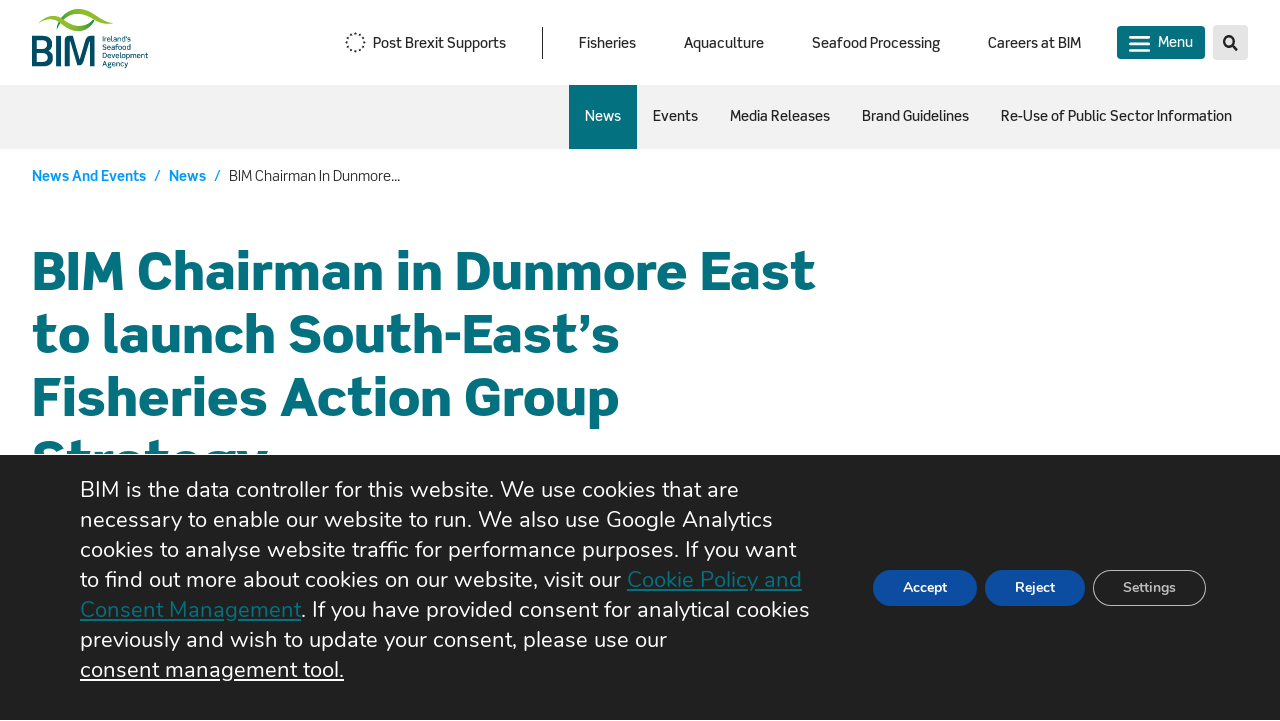

--- FILE ---
content_type: text/html; charset=UTF-8
request_url: https://bim.ie/news-and-events/news/bim-chairman-in-dunmore-east-to-launch-south-easts-fisheries-action-group-strategy/
body_size: 12345
content:
<!DOCTYPE html>
<html lang="en-US">

<head>
    <meta charset="UTF-8">
    <meta name="viewport" content="width=device-width, initial-scale=1.0, maximum-scale=1, user-scalable=0">
    <meta http-equiv="X-UA-Compatible" content="IE=edge">
    <meta name='robots' content='index, follow, max-image-preview:large, max-snippet:-1, max-video-preview:-1' />
	<style>img:is([sizes="auto" i], [sizes^="auto," i]) { contain-intrinsic-size: 3000px 1500px }</style>
	
	<!-- This site is optimized with the Yoast SEO plugin v26.7 - https://yoast.com/wordpress/plugins/seo/ -->
	<link rel="canonical" href="https://bim.ie/news-and-events/news/bim-chairman-in-dunmore-east-to-launch-south-easts-fisheries-action-group-strategy/" />
	<meta property="og:locale" content="en_US" />
	<meta property="og:type" content="article" />
	<meta property="og:title" content="BIM Chairman in Dunmore East to launch South-East&#039;s Fisheries Action Group Strategy &#8211; BIM" />
	<meta property="og:description" content="BIM-Administrator to EU-Funded Local Coastal Community Initiative in South East" />
	<meta property="og:url" content="https://bim.ie/news-and-events/news/bim-chairman-in-dunmore-east-to-launch-south-easts-fisheries-action-group-strategy/" />
	<meta property="og:site_name" content="BIM" />
	<meta name="twitter:card" content="summary_large_image" />
	<meta name="twitter:site" content="@BordIascMhara" />
	<script type="application/ld+json" class="yoast-schema-graph">{"@context":"https://schema.org","@graph":[{"@type":"WebPage","@id":"https://bim.ie/news-and-events/news/bim-chairman-in-dunmore-east-to-launch-south-easts-fisheries-action-group-strategy/","url":"https://bim.ie/news-and-events/news/bim-chairman-in-dunmore-east-to-launch-south-easts-fisheries-action-group-strategy/","name":"BIM Chairman in Dunmore East to launch South-East's Fisheries Action Group Strategy &#8211; BIM","isPartOf":{"@id":"https://bim.ie/#website"},"datePublished":"2013-06-28T00:00:00+00:00","breadcrumb":{"@id":"https://bim.ie/news-and-events/news/bim-chairman-in-dunmore-east-to-launch-south-easts-fisheries-action-group-strategy/#breadcrumb"},"inLanguage":"en-US","potentialAction":[{"@type":"ReadAction","target":["https://bim.ie/news-and-events/news/bim-chairman-in-dunmore-east-to-launch-south-easts-fisheries-action-group-strategy/"]}]},{"@type":"BreadcrumbList","@id":"https://bim.ie/news-and-events/news/bim-chairman-in-dunmore-east-to-launch-south-easts-fisheries-action-group-strategy/#breadcrumb","itemListElement":[{"@type":"ListItem","position":1,"name":"Home","item":"https://bim.ie/"},{"@type":"ListItem","position":2,"name":"BIM Chairman in Dunmore East to launch South-East&#8217;s Fisheries Action Group Strategy"}]},{"@type":"WebSite","@id":"https://bim.ie/#website","url":"https://bim.ie/","name":"BIM","description":"Just another WordPress site","potentialAction":[{"@type":"SearchAction","target":{"@type":"EntryPoint","urlTemplate":"https://bim.ie/?s={search_term_string}"},"query-input":{"@type":"PropertyValueSpecification","valueRequired":true,"valueName":"search_term_string"}}],"inLanguage":"en-US"}]}</script>
	<!-- / Yoast SEO plugin. -->


<link rel='dns-prefetch' href='//kit.fontawesome.com' />
<link rel='stylesheet' id='wp-block-library-css' href='https://bim.ie/wp-includes/css/dist/block-library/style.min.css?ver=6.8.3' type='text/css' media='all' />
<style id='classic-theme-styles-inline-css' type='text/css'>
/*! This file is auto-generated */
.wp-block-button__link{color:#fff;background-color:#32373c;border-radius:9999px;box-shadow:none;text-decoration:none;padding:calc(.667em + 2px) calc(1.333em + 2px);font-size:1.125em}.wp-block-file__button{background:#32373c;color:#fff;text-decoration:none}
</style>
<style id='safe-svg-svg-icon-style-inline-css' type='text/css'>
.safe-svg-cover{text-align:center}.safe-svg-cover .safe-svg-inside{display:inline-block;max-width:100%}.safe-svg-cover svg{fill:currentColor;height:100%;max-height:100%;max-width:100%;width:100%}

</style>
<style id='global-styles-inline-css' type='text/css'>
:root{--wp--preset--aspect-ratio--square: 1;--wp--preset--aspect-ratio--4-3: 4/3;--wp--preset--aspect-ratio--3-4: 3/4;--wp--preset--aspect-ratio--3-2: 3/2;--wp--preset--aspect-ratio--2-3: 2/3;--wp--preset--aspect-ratio--16-9: 16/9;--wp--preset--aspect-ratio--9-16: 9/16;--wp--preset--color--black: #000000;--wp--preset--color--cyan-bluish-gray: #abb8c3;--wp--preset--color--white: #ffffff;--wp--preset--color--pale-pink: #f78da7;--wp--preset--color--vivid-red: #cf2e2e;--wp--preset--color--luminous-vivid-orange: #ff6900;--wp--preset--color--luminous-vivid-amber: #fcb900;--wp--preset--color--light-green-cyan: #7bdcb5;--wp--preset--color--vivid-green-cyan: #00d084;--wp--preset--color--pale-cyan-blue: #8ed1fc;--wp--preset--color--vivid-cyan-blue: #0693e3;--wp--preset--color--vivid-purple: #9b51e0;--wp--preset--gradient--vivid-cyan-blue-to-vivid-purple: linear-gradient(135deg,rgba(6,147,227,1) 0%,rgb(155,81,224) 100%);--wp--preset--gradient--light-green-cyan-to-vivid-green-cyan: linear-gradient(135deg,rgb(122,220,180) 0%,rgb(0,208,130) 100%);--wp--preset--gradient--luminous-vivid-amber-to-luminous-vivid-orange: linear-gradient(135deg,rgba(252,185,0,1) 0%,rgba(255,105,0,1) 100%);--wp--preset--gradient--luminous-vivid-orange-to-vivid-red: linear-gradient(135deg,rgba(255,105,0,1) 0%,rgb(207,46,46) 100%);--wp--preset--gradient--very-light-gray-to-cyan-bluish-gray: linear-gradient(135deg,rgb(238,238,238) 0%,rgb(169,184,195) 100%);--wp--preset--gradient--cool-to-warm-spectrum: linear-gradient(135deg,rgb(74,234,220) 0%,rgb(151,120,209) 20%,rgb(207,42,186) 40%,rgb(238,44,130) 60%,rgb(251,105,98) 80%,rgb(254,248,76) 100%);--wp--preset--gradient--blush-light-purple: linear-gradient(135deg,rgb(255,206,236) 0%,rgb(152,150,240) 100%);--wp--preset--gradient--blush-bordeaux: linear-gradient(135deg,rgb(254,205,165) 0%,rgb(254,45,45) 50%,rgb(107,0,62) 100%);--wp--preset--gradient--luminous-dusk: linear-gradient(135deg,rgb(255,203,112) 0%,rgb(199,81,192) 50%,rgb(65,88,208) 100%);--wp--preset--gradient--pale-ocean: linear-gradient(135deg,rgb(255,245,203) 0%,rgb(182,227,212) 50%,rgb(51,167,181) 100%);--wp--preset--gradient--electric-grass: linear-gradient(135deg,rgb(202,248,128) 0%,rgb(113,206,126) 100%);--wp--preset--gradient--midnight: linear-gradient(135deg,rgb(2,3,129) 0%,rgb(40,116,252) 100%);--wp--preset--font-size--small: 13px;--wp--preset--font-size--medium: 20px;--wp--preset--font-size--large: 36px;--wp--preset--font-size--x-large: 42px;--wp--preset--spacing--20: 0.44rem;--wp--preset--spacing--30: 0.67rem;--wp--preset--spacing--40: 1rem;--wp--preset--spacing--50: 1.5rem;--wp--preset--spacing--60: 2.25rem;--wp--preset--spacing--70: 3.38rem;--wp--preset--spacing--80: 5.06rem;--wp--preset--shadow--natural: 6px 6px 9px rgba(0, 0, 0, 0.2);--wp--preset--shadow--deep: 12px 12px 50px rgba(0, 0, 0, 0.4);--wp--preset--shadow--sharp: 6px 6px 0px rgba(0, 0, 0, 0.2);--wp--preset--shadow--outlined: 6px 6px 0px -3px rgba(255, 255, 255, 1), 6px 6px rgba(0, 0, 0, 1);--wp--preset--shadow--crisp: 6px 6px 0px rgba(0, 0, 0, 1);}:where(.is-layout-flex){gap: 0.5em;}:where(.is-layout-grid){gap: 0.5em;}body .is-layout-flex{display: flex;}.is-layout-flex{flex-wrap: wrap;align-items: center;}.is-layout-flex > :is(*, div){margin: 0;}body .is-layout-grid{display: grid;}.is-layout-grid > :is(*, div){margin: 0;}:where(.wp-block-columns.is-layout-flex){gap: 2em;}:where(.wp-block-columns.is-layout-grid){gap: 2em;}:where(.wp-block-post-template.is-layout-flex){gap: 1.25em;}:where(.wp-block-post-template.is-layout-grid){gap: 1.25em;}.has-black-color{color: var(--wp--preset--color--black) !important;}.has-cyan-bluish-gray-color{color: var(--wp--preset--color--cyan-bluish-gray) !important;}.has-white-color{color: var(--wp--preset--color--white) !important;}.has-pale-pink-color{color: var(--wp--preset--color--pale-pink) !important;}.has-vivid-red-color{color: var(--wp--preset--color--vivid-red) !important;}.has-luminous-vivid-orange-color{color: var(--wp--preset--color--luminous-vivid-orange) !important;}.has-luminous-vivid-amber-color{color: var(--wp--preset--color--luminous-vivid-amber) !important;}.has-light-green-cyan-color{color: var(--wp--preset--color--light-green-cyan) !important;}.has-vivid-green-cyan-color{color: var(--wp--preset--color--vivid-green-cyan) !important;}.has-pale-cyan-blue-color{color: var(--wp--preset--color--pale-cyan-blue) !important;}.has-vivid-cyan-blue-color{color: var(--wp--preset--color--vivid-cyan-blue) !important;}.has-vivid-purple-color{color: var(--wp--preset--color--vivid-purple) !important;}.has-black-background-color{background-color: var(--wp--preset--color--black) !important;}.has-cyan-bluish-gray-background-color{background-color: var(--wp--preset--color--cyan-bluish-gray) !important;}.has-white-background-color{background-color: var(--wp--preset--color--white) !important;}.has-pale-pink-background-color{background-color: var(--wp--preset--color--pale-pink) !important;}.has-vivid-red-background-color{background-color: var(--wp--preset--color--vivid-red) !important;}.has-luminous-vivid-orange-background-color{background-color: var(--wp--preset--color--luminous-vivid-orange) !important;}.has-luminous-vivid-amber-background-color{background-color: var(--wp--preset--color--luminous-vivid-amber) !important;}.has-light-green-cyan-background-color{background-color: var(--wp--preset--color--light-green-cyan) !important;}.has-vivid-green-cyan-background-color{background-color: var(--wp--preset--color--vivid-green-cyan) !important;}.has-pale-cyan-blue-background-color{background-color: var(--wp--preset--color--pale-cyan-blue) !important;}.has-vivid-cyan-blue-background-color{background-color: var(--wp--preset--color--vivid-cyan-blue) !important;}.has-vivid-purple-background-color{background-color: var(--wp--preset--color--vivid-purple) !important;}.has-black-border-color{border-color: var(--wp--preset--color--black) !important;}.has-cyan-bluish-gray-border-color{border-color: var(--wp--preset--color--cyan-bluish-gray) !important;}.has-white-border-color{border-color: var(--wp--preset--color--white) !important;}.has-pale-pink-border-color{border-color: var(--wp--preset--color--pale-pink) !important;}.has-vivid-red-border-color{border-color: var(--wp--preset--color--vivid-red) !important;}.has-luminous-vivid-orange-border-color{border-color: var(--wp--preset--color--luminous-vivid-orange) !important;}.has-luminous-vivid-amber-border-color{border-color: var(--wp--preset--color--luminous-vivid-amber) !important;}.has-light-green-cyan-border-color{border-color: var(--wp--preset--color--light-green-cyan) !important;}.has-vivid-green-cyan-border-color{border-color: var(--wp--preset--color--vivid-green-cyan) !important;}.has-pale-cyan-blue-border-color{border-color: var(--wp--preset--color--pale-cyan-blue) !important;}.has-vivid-cyan-blue-border-color{border-color: var(--wp--preset--color--vivid-cyan-blue) !important;}.has-vivid-purple-border-color{border-color: var(--wp--preset--color--vivid-purple) !important;}.has-vivid-cyan-blue-to-vivid-purple-gradient-background{background: var(--wp--preset--gradient--vivid-cyan-blue-to-vivid-purple) !important;}.has-light-green-cyan-to-vivid-green-cyan-gradient-background{background: var(--wp--preset--gradient--light-green-cyan-to-vivid-green-cyan) !important;}.has-luminous-vivid-amber-to-luminous-vivid-orange-gradient-background{background: var(--wp--preset--gradient--luminous-vivid-amber-to-luminous-vivid-orange) !important;}.has-luminous-vivid-orange-to-vivid-red-gradient-background{background: var(--wp--preset--gradient--luminous-vivid-orange-to-vivid-red) !important;}.has-very-light-gray-to-cyan-bluish-gray-gradient-background{background: var(--wp--preset--gradient--very-light-gray-to-cyan-bluish-gray) !important;}.has-cool-to-warm-spectrum-gradient-background{background: var(--wp--preset--gradient--cool-to-warm-spectrum) !important;}.has-blush-light-purple-gradient-background{background: var(--wp--preset--gradient--blush-light-purple) !important;}.has-blush-bordeaux-gradient-background{background: var(--wp--preset--gradient--blush-bordeaux) !important;}.has-luminous-dusk-gradient-background{background: var(--wp--preset--gradient--luminous-dusk) !important;}.has-pale-ocean-gradient-background{background: var(--wp--preset--gradient--pale-ocean) !important;}.has-electric-grass-gradient-background{background: var(--wp--preset--gradient--electric-grass) !important;}.has-midnight-gradient-background{background: var(--wp--preset--gradient--midnight) !important;}.has-small-font-size{font-size: var(--wp--preset--font-size--small) !important;}.has-medium-font-size{font-size: var(--wp--preset--font-size--medium) !important;}.has-large-font-size{font-size: var(--wp--preset--font-size--large) !important;}.has-x-large-font-size{font-size: var(--wp--preset--font-size--x-large) !important;}
:where(.wp-block-post-template.is-layout-flex){gap: 1.25em;}:where(.wp-block-post-template.is-layout-grid){gap: 1.25em;}
:where(.wp-block-columns.is-layout-flex){gap: 2em;}:where(.wp-block-columns.is-layout-grid){gap: 2em;}
:root :where(.wp-block-pullquote){font-size: 1.5em;line-height: 1.6;}
</style>
<link rel='stylesheet' id='bundle-css' href='https://bim.ie/wp-content/themes/BIM/dist/css/bundle.css?ver=1.0.11' type='text/css' media='all' />
<link rel='stylesheet' id='moove_gdpr_frontend-css' href='https://bim.ie/wp-content/plugins/gdpr-cookie-compliance/dist/styles/gdpr-main.css?ver=5.0.9' type='text/css' media='all' />
<style id='moove_gdpr_frontend-inline-css' type='text/css'>
#moove_gdpr_cookie_modal,#moove_gdpr_cookie_info_bar,.gdpr_cookie_settings_shortcode_content{font-family:&#039;Nunito&#039;,sans-serif}#moove_gdpr_save_popup_settings_button{background-color:#373737;color:#fff}#moove_gdpr_save_popup_settings_button:hover{background-color:#000}#moove_gdpr_cookie_info_bar .moove-gdpr-info-bar-container .moove-gdpr-info-bar-content a.mgbutton,#moove_gdpr_cookie_info_bar .moove-gdpr-info-bar-container .moove-gdpr-info-bar-content button.mgbutton{background-color:#0C4DA2}#moove_gdpr_cookie_modal .moove-gdpr-modal-content .moove-gdpr-modal-footer-content .moove-gdpr-button-holder a.mgbutton,#moove_gdpr_cookie_modal .moove-gdpr-modal-content .moove-gdpr-modal-footer-content .moove-gdpr-button-holder button.mgbutton,.gdpr_cookie_settings_shortcode_content .gdpr-shr-button.button-green{background-color:#0C4DA2;border-color:#0C4DA2}#moove_gdpr_cookie_modal .moove-gdpr-modal-content .moove-gdpr-modal-footer-content .moove-gdpr-button-holder a.mgbutton:hover,#moove_gdpr_cookie_modal .moove-gdpr-modal-content .moove-gdpr-modal-footer-content .moove-gdpr-button-holder button.mgbutton:hover,.gdpr_cookie_settings_shortcode_content .gdpr-shr-button.button-green:hover{background-color:#fff;color:#0C4DA2}#moove_gdpr_cookie_modal .moove-gdpr-modal-content .moove-gdpr-modal-close i,#moove_gdpr_cookie_modal .moove-gdpr-modal-content .moove-gdpr-modal-close span.gdpr-icon{background-color:#0C4DA2;border:1px solid #0C4DA2}#moove_gdpr_cookie_info_bar span.moove-gdpr-infobar-allow-all.focus-g,#moove_gdpr_cookie_info_bar span.moove-gdpr-infobar-allow-all:focus,#moove_gdpr_cookie_info_bar button.moove-gdpr-infobar-allow-all.focus-g,#moove_gdpr_cookie_info_bar button.moove-gdpr-infobar-allow-all:focus,#moove_gdpr_cookie_info_bar span.moove-gdpr-infobar-reject-btn.focus-g,#moove_gdpr_cookie_info_bar span.moove-gdpr-infobar-reject-btn:focus,#moove_gdpr_cookie_info_bar button.moove-gdpr-infobar-reject-btn.focus-g,#moove_gdpr_cookie_info_bar button.moove-gdpr-infobar-reject-btn:focus,#moove_gdpr_cookie_info_bar span.change-settings-button.focus-g,#moove_gdpr_cookie_info_bar span.change-settings-button:focus,#moove_gdpr_cookie_info_bar button.change-settings-button.focus-g,#moove_gdpr_cookie_info_bar button.change-settings-button:focus{-webkit-box-shadow:0 0 1px 3px #0C4DA2;-moz-box-shadow:0 0 1px 3px #0C4DA2;box-shadow:0 0 1px 3px #0C4DA2}#moove_gdpr_cookie_modal .moove-gdpr-modal-content .moove-gdpr-modal-close i:hover,#moove_gdpr_cookie_modal .moove-gdpr-modal-content .moove-gdpr-modal-close span.gdpr-icon:hover,#moove_gdpr_cookie_info_bar span[data-href]>u.change-settings-button{color:#0C4DA2}#moove_gdpr_cookie_modal .moove-gdpr-modal-content .moove-gdpr-modal-left-content #moove-gdpr-menu li.menu-item-selected a span.gdpr-icon,#moove_gdpr_cookie_modal .moove-gdpr-modal-content .moove-gdpr-modal-left-content #moove-gdpr-menu li.menu-item-selected button span.gdpr-icon{color:inherit}#moove_gdpr_cookie_modal .moove-gdpr-modal-content .moove-gdpr-modal-left-content #moove-gdpr-menu li a span.gdpr-icon,#moove_gdpr_cookie_modal .moove-gdpr-modal-content .moove-gdpr-modal-left-content #moove-gdpr-menu li button span.gdpr-icon{color:inherit}#moove_gdpr_cookie_modal .gdpr-acc-link{line-height:0;font-size:0;color:transparent;position:absolute}#moove_gdpr_cookie_modal .moove-gdpr-modal-content .moove-gdpr-modal-close:hover i,#moove_gdpr_cookie_modal .moove-gdpr-modal-content .moove-gdpr-modal-left-content #moove-gdpr-menu li a,#moove_gdpr_cookie_modal .moove-gdpr-modal-content .moove-gdpr-modal-left-content #moove-gdpr-menu li button,#moove_gdpr_cookie_modal .moove-gdpr-modal-content .moove-gdpr-modal-left-content #moove-gdpr-menu li button i,#moove_gdpr_cookie_modal .moove-gdpr-modal-content .moove-gdpr-modal-left-content #moove-gdpr-menu li a i,#moove_gdpr_cookie_modal .moove-gdpr-modal-content .moove-gdpr-tab-main .moove-gdpr-tab-main-content a:hover,#moove_gdpr_cookie_info_bar.moove-gdpr-dark-scheme .moove-gdpr-info-bar-container .moove-gdpr-info-bar-content a.mgbutton:hover,#moove_gdpr_cookie_info_bar.moove-gdpr-dark-scheme .moove-gdpr-info-bar-container .moove-gdpr-info-bar-content button.mgbutton:hover,#moove_gdpr_cookie_info_bar.moove-gdpr-dark-scheme .moove-gdpr-info-bar-container .moove-gdpr-info-bar-content a:hover,#moove_gdpr_cookie_info_bar.moove-gdpr-dark-scheme .moove-gdpr-info-bar-container .moove-gdpr-info-bar-content button:hover,#moove_gdpr_cookie_info_bar.moove-gdpr-dark-scheme .moove-gdpr-info-bar-container .moove-gdpr-info-bar-content span.change-settings-button:hover,#moove_gdpr_cookie_info_bar.moove-gdpr-dark-scheme .moove-gdpr-info-bar-container .moove-gdpr-info-bar-content button.change-settings-button:hover,#moove_gdpr_cookie_info_bar.moove-gdpr-dark-scheme .moove-gdpr-info-bar-container .moove-gdpr-info-bar-content u.change-settings-button:hover,#moove_gdpr_cookie_info_bar span[data-href]>u.change-settings-button,#moove_gdpr_cookie_info_bar.moove-gdpr-dark-scheme .moove-gdpr-info-bar-container .moove-gdpr-info-bar-content a.mgbutton.focus-g,#moove_gdpr_cookie_info_bar.moove-gdpr-dark-scheme .moove-gdpr-info-bar-container .moove-gdpr-info-bar-content button.mgbutton.focus-g,#moove_gdpr_cookie_info_bar.moove-gdpr-dark-scheme .moove-gdpr-info-bar-container .moove-gdpr-info-bar-content a.focus-g,#moove_gdpr_cookie_info_bar.moove-gdpr-dark-scheme .moove-gdpr-info-bar-container .moove-gdpr-info-bar-content button.focus-g,#moove_gdpr_cookie_info_bar.moove-gdpr-dark-scheme .moove-gdpr-info-bar-container .moove-gdpr-info-bar-content a.mgbutton:focus,#moove_gdpr_cookie_info_bar.moove-gdpr-dark-scheme .moove-gdpr-info-bar-container .moove-gdpr-info-bar-content button.mgbutton:focus,#moove_gdpr_cookie_info_bar.moove-gdpr-dark-scheme .moove-gdpr-info-bar-container .moove-gdpr-info-bar-content a:focus,#moove_gdpr_cookie_info_bar.moove-gdpr-dark-scheme .moove-gdpr-info-bar-container .moove-gdpr-info-bar-content button:focus,#moove_gdpr_cookie_info_bar.moove-gdpr-dark-scheme .moove-gdpr-info-bar-container .moove-gdpr-info-bar-content span.change-settings-button.focus-g,span.change-settings-button:focus,button.change-settings-button.focus-g,button.change-settings-button:focus,#moove_gdpr_cookie_info_bar.moove-gdpr-dark-scheme .moove-gdpr-info-bar-container .moove-gdpr-info-bar-content u.change-settings-button.focus-g,#moove_gdpr_cookie_info_bar.moove-gdpr-dark-scheme .moove-gdpr-info-bar-container .moove-gdpr-info-bar-content u.change-settings-button:focus{color:#0C4DA2}#moove_gdpr_cookie_modal .moove-gdpr-branding.focus-g span,#moove_gdpr_cookie_modal .moove-gdpr-modal-content .moove-gdpr-tab-main a.focus-g,#moove_gdpr_cookie_modal .moove-gdpr-modal-content .moove-gdpr-tab-main .gdpr-cd-details-toggle.focus-g{color:#0C4DA2}#moove_gdpr_cookie_modal.gdpr_lightbox-hide{display:none}
</style>
<script type="text/javascript" src="https://bim.ie/wp-content/themes/BIM/dist/js/bundle.js?ver=1.0.11" id="bundle-js"></script>
<script type="text/javascript" src="https://kit.fontawesome.com/18f605e9a5.js?ver=6.8.3" id="prefix-font-awesome-js"></script>
<script type="text/javascript" src="https://bim.ie/wp-includes/js/jquery/jquery.min.js?ver=3.7.1" id="jquery-core-js"></script>
<script type="text/javascript" src="https://bim.ie/wp-includes/js/jquery/jquery-migrate.min.js?ver=3.4.1" id="jquery-migrate-js"></script>
<link rel="https://api.w.org/" href="https://bim.ie/wp-json/" /><link rel="alternate" title="JSON" type="application/json" href="https://bim.ie/wp-json/wp/v2/news/3241" /><link rel="EditURI" type="application/rsd+xml" title="RSD" href="https://bim.ie/xmlrpc.php?rsd" />
<meta name="generator" content="WordPress 6.8.3" />
<link rel='shortlink' href='https://bim.ie/?p=3241' />
<link rel="alternate" title="oEmbed (JSON)" type="application/json+oembed" href="https://bim.ie/wp-json/oembed/1.0/embed?url=https%3A%2F%2Fbim.ie%2Fnews-and-events%2Fnews%2Fbim-chairman-in-dunmore-east-to-launch-south-easts-fisheries-action-group-strategy%2F" />
<link rel="alternate" title="oEmbed (XML)" type="text/xml+oembed" href="https://bim.ie/wp-json/oembed/1.0/embed?url=https%3A%2F%2Fbim.ie%2Fnews-and-events%2Fnews%2Fbim-chairman-in-dunmore-east-to-launch-south-easts-fisheries-action-group-strategy%2F&#038;format=xml" />
<link rel="icon" href="https://bim.ie/wp-content/uploads/2021/01/cropped-favicon-32x32-1-32x32.png" sizes="32x32" />
<link rel="icon" href="https://bim.ie/wp-content/uploads/2021/01/cropped-favicon-32x32-1-192x192.png" sizes="192x192" />
<link rel="apple-touch-icon" href="https://bim.ie/wp-content/uploads/2021/01/cropped-favicon-32x32-1-180x180.png" />
<meta name="msapplication-TileImage" content="https://bim.ie/wp-content/uploads/2021/01/cropped-favicon-32x32-1-270x270.png" />
    <title>BIM - BIM Chairman in Dunmore East to launch South-East's Fisheries Action Group Strategy</title>

    <link rel="stylesheet" href="https://cdnjs.cloudflare.com/ajax/libs/tiny-slider/2.9.3/tiny-slider.css">

</head>

<body class="wp-singular news-template-default single single-news postid-3241 wp-theme-BIM">
    
<section id="navigation-wrapper" class="">
  <div id="desktop-wrapper" class="desktop-only">
    <header class="">
  <div class="nav-wrapper">
    <div class="logo">
      <a href="https://bim.ie">
        <img src="https://bim.ie/wp-content/themes/BIM/dist/assets/images/bim-logo.svg" alt="BIM">
      </a>
    </div>
    <nav>
      <ul>
                  <li class="spotlight-nav">
            <style>
              .spotlight-nav .Post:hover { background-color: #03717f }
              .spotlight-nav .Post.active { background-color: #03717f }
            </style>
                          <style>
                .spotlight-nav > a:before {
                  content: '';
                  display: inline-block;
                  width: 21px;
                  height: 21px; 
                  margin: 0 7px 0 0;
                  background-image: url('https://bim.ie/wp-content/uploads/2021/02/brexit-hub-dark.svg');
                  background-repeat: no-repeat;
                  background-position: center center;
                }
                                  .spotlight-nav > a.active:before,
                  .spotlight-nav > a:hover:before {
                    background-image: url('https://bim.ie/wp-content/uploads/2021/02/brexit-hub.svg');
                  }
                              </style>
                        <a href="/brexit-hub/" class="spotlight-link Post ">
              Post Brexit Supports            </a>
          </li>
                          <style>
            .wp-link.Fisheries0:hover { background-color: #03717f }
            .wp-link.Fisheries0.active { background-color: #03717f }
          </style>
          <li>
            <a href="https://bim.ie/fisheries/"
              data-route="/fisheries/"
              data-theme="#03717f"
              class="wp-link Fisheries0 ">
              Fisheries            </a>
          </li>
                  <style>
            .wp-link.Aquaculture1:hover { background-color: #03717f }
            .wp-link.Aquaculture1.active { background-color: #03717f }
          </style>
          <li>
            <a href="https://bim.ie/aquaculture/"
              data-route="/aquaculture/"
              data-theme="#03717f"
              class="wp-link Aquaculture1 ">
              Aquaculture            </a>
          </li>
                  <style>
            .wp-link.Seafood2:hover { background-color: #03717f }
            .wp-link.Seafood2.active { background-color: #03717f }
          </style>
          <li>
            <a href="https://bim.ie/seafood-processing/"
              data-route="/seafood-processing/"
              data-theme="#03717f"
              class="wp-link Seafood2 ">
              Seafood Processing            </a>
          </li>
                  <style>
            .wp-link.Careers3:hover { background-color: #03717f }
            .wp-link.Careers3.active { background-color: #03717f }
          </style>
          <li>
            <a href="https://bim.ie/about/careers-at-bim/"
              data-route="/about/careers-at-bim/"
              data-theme="#03717f"
              class="wp-link Careers3 ">
              Careers at BIM            </a>
          </li>
        
        <li><button class="menu">Menu</button></li>
        <li><a class="search " href="/search"></a></li>
      </ul>
    </nav>
  </div>
</header>


<style>
  .sub-navigation.News4 { background-color: #f2f2f2 }
  .sub-navigation.News4 a:hover { background-color: #03717f }
  .sub-navigation.News4 a.active { background-color: #03717f }
</style>
<section class="sub-navigation News4">
  <div class="nav-wrapper">
    <ul>
                  <style>
              header .nav-wrapper nav ul li button.menu {
                background: #03717f;
                color: white;
              }
              header .nav-wrapper nav ul li button.menu:before {
                  background-image: url('/wp-content/themes/BIM/dist/assets/icons/hamburger.svg')
                }
            </style>
                <li>
        <a href="https://bim.ie/news-and-events/news/"
            data-route="/news-and-events/news/"
            data-theme="#03717f"
            class="wp-link active">
            News        </a>
      </li>
            <li>
        <a href="https://bim.ie/news-and-events/events/"
            data-route="/news-and-events/events/"
            data-theme="#03717f"
            class="wp-link ">
            Events        </a>
      </li>
            <li>
        <a href="https://bim.ie/news-and-events/media-releases/"
            data-route="/news-and-events/media-releases/"
            data-theme="#03717f"
            class="wp-link ">
            Media Releases        </a>
      </li>
            <li>
        <a href="https://bim.ie/news-and-events/brand-guidelines/"
            data-route="/news-and-events/brand-guidelines/"
            data-theme="#03717f"
            class="wp-link ">
            Brand Guidelines        </a>
      </li>
            <li>
        <a href="https://bim.ie/news-and-events/re-use-of-public-sector-information/"
            data-route="/news-and-events/re-use-of-public-sector-information/"
            data-theme="#03717f"
            class="wp-link ">
            Re-Use of Public Sector Information        </a>
      </li>
          </ul>
  </div>
</section>
    
<div class="mega-menu-wrapper">
    <div class="clickable-overlay"> 
    </div>
    <div class="mega-menu">
        <div class="menu-links">
                            <section>
                    <h3><a href="https://bim.ie/news-and-events/">News & Events</a></h3>
                    <ul>
                                                    <li><a href="https://bim.ie/news-and-events/news/" class="">News</a></li>
                                                    <li><a href="https://bim.ie/news-and-events/events/" class="">Events</a></li>
                                                    <li><a href="https://bim.ie/news-and-events/media-releases/" class="">Media Releases</a></li>
                                                    <li><a href="https://bim.ie/news-and-events/brand-guidelines/" class="">Brand Guidelines</a></li>
                                                    <li><a href="https://bim.ie/news-and-events/re-use-of-public-sector-information/" class="">Re-Use of Public Sector Information</a></li>
                                            </ul>
                </section>
                            <section>
                    <h3><a href="https://bim.ie/publications/">Publications</a></h3>
                    <ul>
                                                    <li><a href="https://bim.ie/publications/corporate-strategy/" class="">BIM Corporate Strategy</a></li>
                                                    <li><a href="https://bim.ie/publications/corporate-and-other-reports/" class="">Corporate and Other Reports</a></li>
                                                    <li><a href="https://bim.ie/publications/fisheries/" class="">Fisheries</a></li>
                                                    <li><a href="https://bim.ie/publications/aquaculture/" class="">Aquaculture</a></li>
                                            </ul>
                </section>
                            <section>
                    <h3><a href="https://bim.ie/a-seafood-way-of-life/">A Seafood Way of Life</a></h3>
                    <ul>
                                                    <li><a href="https://bim.ie/a-seafood-way-of-life/insights/" class="">Insights</a></li>
                                                    <li><a href="https://bim.ie/a-seafood-way-of-life/seafood-stories/" class="">Seafood Stories</a></li>
                                                    <li><a href="https://bim.ie/a-seafood-way-of-life/taste-the-atlantic/" class="">Taste the Atlantic</a></li>
                                                    <li><a href="https://bim.ie/a-seafood-way-of-life/the-arc/" class="">Aquaculture Remote Classroom (ARC)</a></li>
                                                    <li><a href="https://bim.ie/greencastle-sea-survival-pool/" class="">Greencastle Sea Survival Pool</a></li>
                                            </ul>
                </section>
                            <section>
                    <h3><a href="https://bim.ie">Services</a></h3>
                    <ul>
                                                    <li><a href="https://bim.ie/fisheries/funding/" class="">Funding - Fisheries</a></li>
                                                    <li><a href="https://bim.ie/aquaculture/funding/" class="">Funding - Aquaculture </a></li>
                                                    <li><a href="https://bim.ie/seafood-processing/funding/" class="">Funding - Seafood Processors</a></li>
                                                    <li><a href="https://bim.ie/aquaculture/training/" class="">Training</a></li>
                                                    <li><a href="https://bim.ie/a-seafood-way-of-life/insights/" class="">Insights</a></li>
                                                    <li><a href="https://bim.ie/fisheries/advisory-services/" class="">Advisory Services</a></li>
                                                    <li><a href="https://bim.ie/fisheries/sustainability-and-certification/" class="">Sustainability & Certification</a></li>
                                                    <li><a href="https://bim.ie/aquaculture/industry-projects/" class="">Industry Projects</a></li>
                                            </ul>
                </section>
                            <section>
                    <h3><a href="https://bim.ie/about/">Role & Function</a></h3>
                    <ul>
                                                    <li><a href="https://bim.ie/about/about-bim/" class="">About BIM</a></li>
                                                    <li><a href="https://bim.ie/about/our-board-members/" class="">Board Members</a></li>
                                                    <li><a href="https://bim.ie/about/our-management-team/" class="">Our Management Team</a></li>
                                                    <li><a href="https://bim.ie/about/european-maritime-fisheries-and-aquaculture-fund/" class="">European Maritime, Fisheries & Aquaculture Fund</a></li>
                                                    <li><a href="https://bim.ie/about/european-maritime-and-fisheries-fund/" class="">European Maritime & Fisheries Fund</a></li>
                                                    <li><a href="https://bim.ie/brexit-hub/" class="">Brexit Hub</a></li>
                                                    <li><a href="https://bim.ie/about/corporate-governance/" class="">Corporate Governance</a></li>
                                                    <li><a href="https://bim.ie/about/parliamentary-questions/" class="">Parliamentary Questions</a></li>
                                                    <li><a href="https://bim.ie/about/careers-at-bim/" class="">Careers at BIM</a></li>
                                            </ul>
                </section>
                            <section>
                    <h3><a href="https://bim.ie/contact/">Contact</a></h3>
                    <ul>
                                                    <li><a href="https://bim.ie/contact/general-enquiries/" class="">General Enquiries</a></li>
                                                    <li><a href="https://bim.ie/contact/bim-locations/" class="">BIM Locations</a></li>
                                                    <li><a href="https://bim.ie/contact/media-enquiries/" class="">Media Enquiries</a></li>
                                                    <li><a href="https://bim.ie/contact/find-a-bim-officer/" class="">Find a BIM officer</a></li>
                                                    <li><a href="https://bim.ie/find-a-bim-access-officer/" class="">Find a BIM Access Officer</a></li>
                                            </ul>
                </section>
                    </div>
        <div class="controls">
            <button class="btn close-btn"><svg xmlns="http://www.w3.org/2000/svg" width="24" height="24" viewBox="0 0 24 24" fill="none" stroke="currentColor" stroke-width="2" stroke-linecap="round" stroke-linejoin="round" class="feather feather-x"><line x1="18" y1="6" x2="6" y2="18"></line><line x1="6" y1="6" x2="18" y2="18"></line></svg> Close</button>
        </div>
    </div>
</div>  </div>
  <div id="mobile-wrapper" class="mobile-only">
    <div id="clickable-background"></div>
<header class="mobile-navigation ">
  <div class="nav-wrapper">
        <a href="https://bim.ie">
      <img src="https://bim.ie/wp-content/themes/BIM/dist/assets/images/bim-logo.svg" alt="BIM">
    </a>
        <button id="mobile-menu-btn">Menu</button>
    <a href="/search" class="search"></a>
  </div>
  <nav id="mobile-menu" style="">
    <div class="nav-header">
    <form method="get" id="searchform" action="https://bim.ie/">
      <!-- <input type="text" class="search-input" placeholder="Search the website"> -->
      <input id="mobile-nav-input" disabled type="search" class="field search-input" name="s" id="s" value="" placeholder="Search" autofocus />
    </form>
    <button id="mobile-menu-close"><svg xmlns="http://www.w3.org/2000/svg" width="24" height="24" viewBox="0 0 24 24" fill="none" stroke="currentColor" stroke-width="2" stroke-linecap="round" stroke-linejoin="round" class="feather feather-x"><line x1="18" y1="6" x2="6" y2="18"></line><line x1="6" y1="6" x2="18" y2="18"></line></svg></button>
    </div>
    <div class="nav-body">
      <ul class="main-nav sectors">
                <style>
          header.mobile-navigation nav .nav-body ul.main-nav li button.themed-button.Fisheries4:hover {background: #03717f}
          .sub-header.themed.Fisheries4::before { background: #03717f}
        </style>
        <li>
          <button data-menu="/fisheries/" data-role="navigation-btn" data-theme="#03717f" class="themed-button Fisheries4">Fisheries</button>
          <div id="/fisheries/" class="sub-menu ">
            <div class="btn-wrapper">
              <button data-menu="/fisheries/" data-role="navigation-close">Back to menu</button>
            </div>
            <div class="sub-header themed Fisheries4">
              <p class="sub-menu-title">Fisheries</p>
            </div>
            <div class="sub-body">
              <ul>
                <li><a href="https://bim.ie/fisheries/" class="themed">Fisheries</a></li>
                                <li><a href="https://bim.ie/fisheries/funding/" class="themeds">Funding</a></li>
                                <li><a href="https://bim.ie/fisheries/training/" class="themeds">Training</a></li>
                                <li><a href="https://bim.ie/fisheries/industry-projects/" class="themeds">Industry Projects</a></li>
                                <li><a href="https://bim.ie/fisheries/advisory-services/" class="themeds">Advisory Services</a></li>
                                <li><a href="https://bim.ie/fisheries/sustainability-and-certification/" class="themeds">Sustainability & Certification</a></li>
                              </ul>
            </div>
          </div>
        </li>
                <style>
          header.mobile-navigation nav .nav-body ul.main-nav li button.themed-button.Aquaculture4:hover {background: #03717f}
          .sub-header.themed.Aquaculture4::before { background: #03717f}
        </style>
        <li>
          <button data-menu="/aquaculture/" data-role="navigation-btn" data-theme="#03717f" class="themed-button Aquaculture4">Aquaculture</button>
          <div id="/aquaculture/" class="sub-menu ">
            <div class="btn-wrapper">
              <button data-menu="/aquaculture/" data-role="navigation-close">Back to menu</button>
            </div>
            <div class="sub-header themed Aquaculture4">
              <p class="sub-menu-title">Aquaculture</p>
            </div>
            <div class="sub-body">
              <ul>
                <li><a href="https://bim.ie/aquaculture/" class="themed">Aquaculture</a></li>
                                <li><a href="https://bim.ie/aquaculture/funding/" class="themeds">Funding</a></li>
                                <li><a href="https://bim.ie/aquaculture/training/" class="themeds">Training</a></li>
                                <li><a href="https://bim.ie/aquaculture/industry-projects/" class="themeds">Industry Projects</a></li>
                                <li><a href="https://bim.ie/aquaculture/advisory-services/" class="themeds">Advisory Services</a></li>
                                <li><a href="https://bim.ie/aquaculture/sustainability-and-certification/" class="themeds">Sustainability & Certification</a></li>
                              </ul>
            </div>
          </div>
        </li>
                <style>
          header.mobile-navigation nav .nav-body ul.main-nav li button.themed-button.Seafood4:hover {background: #03717f}
          .sub-header.themed.Seafood4::before { background: #03717f}
        </style>
        <li>
          <button data-menu="/seafood-processing/" data-role="navigation-btn" data-theme="#03717f" class="themed-button Seafood4">Seafood Processing</button>
          <div id="/seafood-processing/" class="sub-menu ">
            <div class="btn-wrapper">
              <button data-menu="/seafood-processing/" data-role="navigation-close">Back to menu</button>
            </div>
            <div class="sub-header themed Seafood4">
              <p class="sub-menu-title">Seafood Processing</p>
            </div>
            <div class="sub-body">
              <ul>
                <li><a href="https://bim.ie/seafood-processing/" class="themed">Seafood Processing</a></li>
                                <li><a href="https://bim.ie/seafood-processing/funding/" class="themeds">Funding</a></li>
                                <li><a href="https://bim.ie/seafood-processing/training/" class="themeds">Training</a></li>
                                <li><a href="https://bim.ie/seafood-processing/industry-projects/" class="themeds">Industry Projects</a></li>
                                <li><a href="https://bim.ie/seafood-processing/advisory-services/" class="themeds">Advisory Services</a></li>
                                <li><a href="https://bim.ie/seafood-processing/sustainability-and-certification/" class="themeds">Sustainability & Certification</a></li>
                              </ul>
            </div>
          </div>
        </li>
                <style>
          header.mobile-navigation nav .nav-body ul.main-nav li button.themed-button.Careers4:hover {background: #03717f}
          .sub-header.themed.Careers4::before { background: #03717f}
        </style>
        <li>
          <button data-menu="/about/careers-at-bim/" data-role="navigation-btn" data-theme="#03717f" class="themed-button Careers4">Careers at BIM</button>
          <div id="/about/careers-at-bim/" class="sub-menu ">
            <div class="btn-wrapper">
              <button data-menu="/about/careers-at-bim/" data-role="navigation-close">Back to menu</button>
            </div>
            <div class="sub-header themed Careers4">
              <p class="sub-menu-title">Careers at BIM</p>
            </div>
            <div class="sub-body">
              <ul>
                <li><a href="https://bim.ie/about/careers-at-bim/" class="themed">Careers at BIM</a></li>
                              </ul>
            </div>
          </div>
        </li>
              </ul>
      <ul class="main-nav">
                <li>
          <button data-menu="News & Events" data-role="navigation-btn">News & Events</button>
          <div id="News & Events" class="sub-menu open">
            <div class="btn-wrapper">
              <button data-menu="News & Events" data-role="navigation-close">Back to menu</button>
            </div>
            <div class="sub-header">
              <p class="sub-menu-title">News & Events</p>
            </div>
            <div class="sub-body">
              <ul>
                                <li><a href="https://bim.ie/news-and-events/news/" class="themed">News</a></li>
                                <li><a href="https://bim.ie/news-and-events/events/" class="themed">Events</a></li>
                                <li><a href="https://bim.ie/news-and-events/media-releases/" class="themed">Media Releases</a></li>
                                <li><a href="https://bim.ie/news-and-events/brand-guidelines/" class="themed">Brand Guidelines</a></li>
                                <li><a href="https://bim.ie/news-and-events/re-use-of-public-sector-information/" class="themed">Re-Use of Public Sector Information</a></li>
                              </ul>
            </div>
          </div>
        </li>
                <li>
          <button data-menu="Publications" data-role="navigation-btn">Publications</button>
          <div id="Publications" class="sub-menu ">
            <div class="btn-wrapper">
              <button data-menu="Publications" data-role="navigation-close">Back to menu</button>
            </div>
            <div class="sub-header">
              <p class="sub-menu-title">Publications</p>
            </div>
            <div class="sub-body">
              <ul>
                                <li><a href="https://bim.ie/publications/corporate-strategy/" class="themed">BIM Corporate Strategy</a></li>
                                <li><a href="https://bim.ie/publications/corporate-and-other-reports/" class="themed">Corporate and Other Reports</a></li>
                                <li><a href="https://bim.ie/publications/fisheries/" class="themed">Fisheries</a></li>
                                <li><a href="https://bim.ie/publications/aquaculture/" class="themed">Aquaculture</a></li>
                              </ul>
            </div>
          </div>
        </li>
                <li>
          <button data-menu="A Seafood Way of Life" data-role="navigation-btn">A Seafood Way of Life</button>
          <div id="A Seafood Way of Life" class="sub-menu ">
            <div class="btn-wrapper">
              <button data-menu="A Seafood Way of Life" data-role="navigation-close">Back to menu</button>
            </div>
            <div class="sub-header">
              <p class="sub-menu-title">A Seafood Way of Life</p>
            </div>
            <div class="sub-body">
              <ul>
                                <li><a href="https://bim.ie/a-seafood-way-of-life/insights/" class="themed">Insights</a></li>
                                <li><a href="https://bim.ie/a-seafood-way-of-life/seafood-stories/" class="themed">Seafood Stories</a></li>
                                <li><a href="https://bim.ie/a-seafood-way-of-life/taste-the-atlantic/" class="themed">Taste the Atlantic</a></li>
                                <li><a href="https://bim.ie/a-seafood-way-of-life/the-arc/" class="themed">Aquaculture Remote Classroom (ARC)</a></li>
                                <li><a href="https://bim.ie/greencastle-sea-survival-pool/" class="themed">Greencastle Sea Survival Pool</a></li>
                              </ul>
            </div>
          </div>
        </li>
                <li>
          <button data-menu="Services" data-role="navigation-btn">Services</button>
          <div id="Services" class="sub-menu open">
            <div class="btn-wrapper">
              <button data-menu="Services" data-role="navigation-close">Back to menu</button>
            </div>
            <div class="sub-header">
              <p class="sub-menu-title">Services</p>
            </div>
            <div class="sub-body">
              <ul>
                                <li><a href="https://bim.ie/fisheries/funding/" class="themed">Funding - Fisheries</a></li>
                                <li><a href="https://bim.ie/aquaculture/funding/" class="themed">Funding - Aquaculture </a></li>
                                <li><a href="https://bim.ie/seafood-processing/funding/" class="themed">Funding - Seafood Processors</a></li>
                                <li><a href="https://bim.ie/aquaculture/training/" class="themed">Training</a></li>
                                <li><a href="https://bim.ie/a-seafood-way-of-life/insights/" class="themed">Insights</a></li>
                                <li><a href="https://bim.ie/fisheries/advisory-services/" class="themed">Advisory Services</a></li>
                                <li><a href="https://bim.ie/fisheries/sustainability-and-certification/" class="themed">Sustainability & Certification</a></li>
                                <li><a href="https://bim.ie/aquaculture/industry-projects/" class="themed">Industry Projects</a></li>
                              </ul>
            </div>
          </div>
        </li>
                <li>
          <button data-menu="Role & Function" data-role="navigation-btn">Role & Function</button>
          <div id="Role & Function" class="sub-menu ">
            <div class="btn-wrapper">
              <button data-menu="Role & Function" data-role="navigation-close">Back to menu</button>
            </div>
            <div class="sub-header">
              <p class="sub-menu-title">Role & Function</p>
            </div>
            <div class="sub-body">
              <ul>
                                <li><a href="https://bim.ie/about/about-bim/" class="themed">About BIM</a></li>
                                <li><a href="https://bim.ie/about/our-board-members/" class="themed">Board Members</a></li>
                                <li><a href="https://bim.ie/about/our-management-team/" class="themed">Our Management Team</a></li>
                                <li><a href="https://bim.ie/about/european-maritime-fisheries-and-aquaculture-fund/" class="themed">European Maritime, Fisheries & Aquaculture Fund</a></li>
                                <li><a href="https://bim.ie/about/european-maritime-and-fisheries-fund/" class="themed">European Maritime & Fisheries Fund</a></li>
                                <li><a href="https://bim.ie/brexit-hub/" class="themed">Brexit Hub</a></li>
                                <li><a href="https://bim.ie/about/corporate-governance/" class="themed">Corporate Governance</a></li>
                                <li><a href="https://bim.ie/about/parliamentary-questions/" class="themed">Parliamentary Questions</a></li>
                                <li><a href="https://bim.ie/about/careers-at-bim/" class="themed">Careers at BIM</a></li>
                              </ul>
            </div>
          </div>
        </li>
                <li>
          <button data-menu="Contact" data-role="navigation-btn">Contact</button>
          <div id="Contact" class="sub-menu ">
            <div class="btn-wrapper">
              <button data-menu="Contact" data-role="navigation-close">Back to menu</button>
            </div>
            <div class="sub-header">
              <p class="sub-menu-title">Contact</p>
            </div>
            <div class="sub-body">
              <ul>
                                <li><a href="https://bim.ie/contact/general-enquiries/" class="themed">General Enquiries</a></li>
                                <li><a href="https://bim.ie/contact/bim-locations/" class="themed">BIM Locations</a></li>
                                <li><a href="https://bim.ie/contact/media-enquiries/" class="themed">Media Enquiries</a></li>
                                <li><a href="https://bim.ie/contact/find-a-bim-officer/" class="themed">Find a BIM officer</a></li>
                                <li><a href="https://bim.ie/find-a-bim-access-officer/" class="themed">Find a BIM Access Officer</a></li>
                              </ul>
            </div>
          </div>
        </li>
              </ul>
    </div>
  </nav>
</header>
  </div>
</section>

    <div class="wrapper">



          <section class="bread-crumbs">
        <div class="nav-wrapper">
          <div id="bread-crumbs">
            <a href="/news-and-events">News And Events</a><a href="/news-and-events/news">News</a>BIM Chairman In Dunmore...          </div>
        </div>
              </section>
      </div>

        <div class="wrapper hero small  no-subtitle" >
                        <section >
                <div class="text">
                    <h1 >BIM Chairman in Dunmore East to launch South-East&#8217;s Fisheries Action Group Strategy</h1>
                                    </div>
            </section>
        </div>
        <div class="wrapper " id="">
        <section class="text-block">
                        
<p><strong>BIM-Administrator to EU-Funded Local Coastal Community Initiative in South East</strong></p>
<p><em>Pictured above&nbsp;are Michael&nbsp;Keatinge, Fisheries Development Manager, Kieran Calnan BIM&rsquo;s Chairman and Maurice Glody Dunmore East co-op.</em></p>
<p><strong><img decoding="async" src="/wp-content/uploads/2021/02/SE,Flags,Launch,June,2013_web.jpg" alt="The South-East's FLAG integrated local development strategy was launched on Friday 28 June 2013 in Dunmore East, Waterford by BIM Chairman, Kieran Calnan. " style="width : 180px; height : 130px; border : ; padding : ; margin : ; float : ;" /></strong></p>
<p>The South- East&rsquo;s Fishery Local Action Group (FLAG) integrated&nbsp; local development strategy was launched (today Friday 28 June 2013) in Dunmore East, Waterford by Bord Iascaigh Mhara (BIM) Chairman, Kieran Calnan.</p>
<p>Covering Wicklow, Wexford and Waterford, the FLAG South East Strategy was launched under Axis Four of the European Fisheries Fund, a new initiative to enable fisheries communities to create new and sustainable sources of income and to improve their quality of life.</p>
<p>Speaking about today&rsquo;s event, BIM Chairman, Kieran Calnan said:</p>
<p>&ldquo;As Chairman of BIM I am delighted to have been invited to launch the FLAG South East Strategy.BIM is very pleased to act as FLAG administrator.&nbsp; I congratulate all 15 members of the FLAG for bringing the project to this stage. The members of the local community are to be commended for their very active role in the FLAG. BIM is fully committed to the development and support of local coastal communities. Initiatives like the FLAG we launched here today are vitally important for the sustainable growth and well-being of communities. BIM wishes the FLAG the very best with its first term of work for 2013-2015&rdquo;.</p>
<p>The FLAG&rsquo;s first order of business was to announce its first tranche of project&nbsp; approvals. The six local businesses to secure funds were: The Dunmore East Fisherman&rsquo;s Co-op, Cheekpoint FLAG Group, Kilmore Quay Community Development, the Boat strand Dunabrattin Fishermen and Community Group, Hook Tourism and Hook Heritage Limited. The funding provided will cover a wide range of company requirements from the installation of computer systems, to assistance with the running of local food and craft festivals to the purchase of equipment.</p>
<p>The South-East FLAG is one of six Irish FLAGs launched under the Axis Four Fisheries Fund programme. Each FLAG consists of a mix of representatives from State organisations and fishing and marine groups. The FLAGs will cover the coast line from Carlingford to Lough Swilly. Each FLAG strategy will act as a roadmap for the Sustainable Development of Fishery Dependent Areas 2013 to 2015.</p>
        </section>
    </div>
                
        <div class="wrapper footer">
            <footer>
                <img class="logo" src="https://bim.ie/wp-content/themes/BIM/dist/assets/images/footer-logo.png" alt="" class="logo">
                <aside>Supporting the<br>Irish Seafood Industry</aside>
                <a class="telephone" href="tel:+35312144100">+353 1 2144 100</a>
                <p class="address">
                    An Bord Iascaigh Mhara<br>
                    West Pier<br>
                    Old Dunleary Road<br>
                    Dún Laoghaire<br>
                    Co Dublin<br>
					A96 A621
                </p>

                <div class="footer-nav">
                    <div class="links">
                        <h3>Sectors</h3>
                        <ul>
                            <li><a href="/fisheries">Fisheries</a></li>
                            <li><a href="/aquaculture">Aquaculture</a></li>
                            <li><a href="/seafood-processing">Seafood Processing</a></li>
                        </ul>
                    </div>
                    <div class="links">
                        <h3>Support</h3>
                        <ul>
                                                    <li><a href="/brexit-hub">Brexit Hub</a></li>
                                                </ul>
                    </div>
                    <div class="links">
                        <h3>Contact</h3>
                        <ul>
                                                    <li><a href="/contact/general-enquiries/">General Enquiries</a></li>
                                                    <li><a href="/contact/bim-locations/">BIM Locations</a></li>
                                                    <li><a href="/contact/find-a-bim-officer/">Find a BIM Officer</a></li>
                                                    <li><a href="https://bim.ie/access/">Find a BIM Access Officer</a></li>
                                                </ul>
                    </div>
                </div>
                <div class="contact">
                    <h3>SOCIAL</h3>
                    <div class="social">
                        <a target="_blank" rel="noopener noreferrer" href="https://www.instagram.com/bordiascaighmhara"><svg aria-hidden="true" focusable="false" data-prefix="fab" data-icon="instagram" class="svg-inline--fa fa-instagram fa-w-14" role="img" xmlns="http://www.w3.org/2000/svg" viewBox="0 0 448 512"><path fill="currentColor" d="M224.1 141c-63.6 0-114.9 51.3-114.9 114.9s51.3 114.9 114.9 114.9S339 319.5 339 255.9 287.7 141 224.1 141zm0 189.6c-41.1 0-74.7-33.5-74.7-74.7s33.5-74.7 74.7-74.7 74.7 33.5 74.7 74.7-33.6 74.7-74.7 74.7zm146.4-194.3c0 14.9-12 26.8-26.8 26.8-14.9 0-26.8-12-26.8-26.8s12-26.8 26.8-26.8 26.8 12 26.8 26.8zm76.1 27.2c-1.7-35.9-9.9-67.7-36.2-93.9-26.2-26.2-58-34.4-93.9-36.2-37-2.1-147.9-2.1-184.9 0-35.8 1.7-67.6 9.9-93.9 36.1s-34.4 58-36.2 93.9c-2.1 37-2.1 147.9 0 184.9 1.7 35.9 9.9 67.7 36.2 93.9s58 34.4 93.9 36.2c37 2.1 147.9 2.1 184.9 0 35.9-1.7 67.7-9.9 93.9-36.2 26.2-26.2 34.4-58 36.2-93.9 2.1-37 2.1-147.8 0-184.8zM398.8 388c-7.8 19.6-22.9 34.7-42.6 42.6-29.5 11.7-99.5 9-132.1 9s-102.7 2.6-132.1-9c-19.6-7.8-34.7-22.9-42.6-42.6-11.7-29.5-9-99.5-9-132.1s-2.6-102.7 9-132.1c7.8-19.6 22.9-34.7 42.6-42.6 29.5-11.7 99.5-9 132.1-9s102.7-2.6 132.1 9c19.6 7.8 34.7 22.9 42.6 42.6 11.7 29.5 9 99.5 9 132.1s2.7 102.7-9 132.1z"></path></svg></a>
                        <a target="_blank" rel="noopener noreferrer" href="https://ie.linkedin.com/company/ireland%27s-seafood-development-agency"><svg aria-hidden="true" focusable="false" data-prefix="fab" data-icon="linkedin-in" class="svg-inline--fa fa-linkedin-in fa-w-14" role="img" xmlns="http://www.w3.org/2000/svg" viewBox="0 0 448 512"><path fill="currentColor" d="M100.28 448H7.4V148.9h92.88zM53.79 108.1C24.09 108.1 0 83.5 0 53.8a53.79 53.79 0 0 1 107.58 0c0 29.7-24.1 54.3-53.79 54.3zM447.9 448h-92.68V302.4c0-34.7-.7-79.2-48.29-79.2-48.29 0-55.69 37.7-55.69 76.7V448h-92.78V148.9h89.08v40.8h1.3c12.4-23.5 42.69-48.3 87.88-48.3 94 0 111.28 61.9 111.28 142.3V448z"></path></svg></a>
                        <a target="_blank" rel="noopener noreferrer" href="https://www.facebook.com/BordIascaighMhara/"><svg aria-hidden="true" focusable="false" data-prefix="fab" data-icon="facebook-square" class="svg-inline--fa fa-facebook-square fa-w-14" role="img" xmlns="http://www.w3.org/2000/svg" viewBox="0 0 448 512"><path fill="currentColor" d="M400 32H48A48 48 0 0 0 0 80v352a48 48 0 0 0 48 48h137.25V327.69h-63V256h63v-54.64c0-62.15 37-96.48 93.67-96.48 27.14 0 55.52 4.84 55.52 4.84v61h-31.27c-30.81 0-40.42 19.12-40.42 38.73V256h68.78l-11 71.69h-57.78V480H400a48 48 0 0 0 48-48V80a48 48 0 0 0-48-48z"></path></svg></a>
                    </div>
                </div>
                <div class="minor-links">
                                            <a href="/about/corporate-governance/privacy-policy/">Privacy Policy</a>
                                            <a href="/about/corporate-governance/freedom-of-information/">Freedom of Information</a>
                                            <a href="/about/corporate-governance/cookie-policy-and-consent-management/">Cookie Policy & Consent Management</a>
                                            <a href="/about/corporate-governance/disclaimer/">Disclaimer</a>
                                    </div>
                <div class="copy">
                    &copy; BIM 2026                </div>
            </footer>
        </div>
        <script type="speculationrules">
{"prefetch":[{"source":"document","where":{"and":[{"href_matches":"\/*"},{"not":{"href_matches":["\/wp-*.php","\/wp-admin\/*","\/wp-content\/uploads\/*","\/wp-content\/*","\/wp-content\/plugins\/*","\/wp-content\/themes\/BIM\/*","\/*\\?(.+)"]}},{"not":{"selector_matches":"a[rel~=\"nofollow\"]"}},{"not":{"selector_matches":".no-prefetch, .no-prefetch a"}}]},"eagerness":"conservative"}]}
</script>
	<!--copyscapeskip-->
	<aside id="moove_gdpr_cookie_info_bar" class="moove-gdpr-info-bar-hidden moove-gdpr-align-center moove-gdpr-dark-scheme gdpr_infobar_postion_bottom" aria-label="GDPR Cookie Banner" style="display: none;">
	<div class="moove-gdpr-info-bar-container">
		<div class="moove-gdpr-info-bar-content">
		
<div class="moove-gdpr-cookie-notice">
  <h4 class="mobile-cookie;" style="padding: 10px">BIM is the data controller for this website. We use cookies that are necessary to enable our website to run. We also use Google Analytics cookies to analyse website traffic for performance purposes. If you want to find out more about cookies on our website, visit our <a class="mobile-cookie-a" style="font-size: 22px;font-family: inherit" href="/about/corporate-governance/cookie-policy-and-consent-management/">Cookie Policy and Consent Management</a>. If you have provided consent for analytical cookies previously and wish to update your consent, please use our <button  aria-haspopup="true" data-href="#moove_gdpr_cookie_modal" class="change-settings-button">consent management tool.</button></h4>
</div>
<!--  .moove-gdpr-cookie-notice -->
		
<div class="moove-gdpr-button-holder">
			<button class="mgbutton moove-gdpr-infobar-allow-all gdpr-fbo-0" aria-label="Accept" >Accept</button>
						<button class="mgbutton moove-gdpr-infobar-reject-btn gdpr-fbo-1 "  aria-label="Reject">Reject</button>
							<button class="mgbutton moove-gdpr-infobar-settings-btn change-settings-button gdpr-fbo-2" aria-haspopup="true" data-href="#moove_gdpr_cookie_modal"  aria-label="Settings">Settings</button>
			</div>
<!--  .button-container -->
		</div>
		<!-- moove-gdpr-info-bar-content -->
	</div>
	<!-- moove-gdpr-info-bar-container -->
	</aside>
	<!-- #moove_gdpr_cookie_info_bar -->
	<!--/copyscapeskip-->
<script type="text/javascript" id="moove_gdpr_frontend-js-extra">
/* <![CDATA[ */
var moove_frontend_gdpr_scripts = {"ajaxurl":"https:\/\/bim.ie\/wp-admin\/admin-ajax.php","post_id":"3241","plugin_dir":"https:\/\/bim.ie\/wp-content\/plugins\/gdpr-cookie-compliance","show_icons":"all","is_page":"","ajax_cookie_removal":"false","strict_init":"2","enabled_default":{"strict":2,"third_party":0,"advanced":0,"performance":0,"preference":0},"geo_location":"false","force_reload":"false","is_single":"1","hide_save_btn":"false","current_user":"0","cookie_expiration":"365","script_delay":"2000","close_btn_action":"1","close_btn_rdr":"","scripts_defined":"{\"cache\":true,\"header\":\"\",\"body\":\"\",\"footer\":\"\",\"thirdparty\":{\"header\":\"\",\"body\":\"\",\"footer\":\"\"},\"strict\":{\"header\":\"\",\"body\":\"\",\"footer\":\"\"},\"advanced\":{\"header\":\"<!-- Global site tag (gtag.js) - Google Analytics -->\\r\\n<script data-gdpr async src=\\\"https:\\\/\\\/www.googletagmanager.com\\\/gtag\\\/js?id=G-W5LZ812D45\\\"><\\\/script>\\r\\n<script data-gdpr>\\r\\n  window.dataLayer = window.dataLayer || [];\\r\\n  function gtag(){dataLayer.push(arguments);}\\r\\n  gtag('js', new Date());\\r\\n\\r\\n  gtag('config', 'G-W5LZ812D45');\\r\\n<\\\/script>\",\"body\":\"\",\"footer\":\"\"}}","gdpr_scor":"true","wp_lang":"","wp_consent_api":"false","gdpr_nonce":"68cceb8f2d"};
/* ]]> */
</script>
<script type="text/javascript" src="https://bim.ie/wp-content/plugins/gdpr-cookie-compliance/dist/scripts/main.js?ver=5.0.9" id="moove_gdpr_frontend-js"></script>
<script type="text/javascript" id="moove_gdpr_frontend-js-after">
/* <![CDATA[ */
var gdpr_consent__strict = "true"
var gdpr_consent__thirdparty = "false"
var gdpr_consent__advanced = "false"
var gdpr_consent__performance = "false"
var gdpr_consent__preference = "false"
var gdpr_consent__cookies = "strict"
/* ]]> */
</script>

    
	<!--copyscapeskip-->
	<!-- V1 -->
	<dialog id="moove_gdpr_cookie_modal" class="gdpr_lightbox-hide" aria-modal="true" aria-label="GDPR Settings Screen">
	<div class="moove-gdpr-modal-content moove-clearfix logo-position-left moove_gdpr_modal_theme_v1">
		    
		<button class="moove-gdpr-modal-close" autofocus aria-label="Close GDPR Cookie Settings">
			<span class="gdpr-sr-only">Close GDPR Cookie Settings</span>
			<span class="gdpr-icon moovegdpr-arrow-close"></span>
		</button>
				<div class="moove-gdpr-modal-left-content">
		
<div class="moove-gdpr-company-logo-holder">
	<img src="https://bim.ie/wp-content/plugins/gdpr-cookie-compliance/dist/images/gdpr-logo.png" alt="BIM"   width="350"  height="233"  class="img-responsive" />
</div>
<!--  .moove-gdpr-company-logo-holder -->
		<ul id="moove-gdpr-menu">
			
<li class="menu-item-on menu-item-privacy_overview menu-item-selected">
	<button data-href="#privacy_overview" class="moove-gdpr-tab-nav" aria-label="Privacy Overview">
	<span class="gdpr-nav-tab-title">Privacy Overview</span>
	</button>
</li>

	<li class="menu-item-strict-necessary-cookies menu-item-off">
	<button data-href="#strict-necessary-cookies" class="moove-gdpr-tab-nav" aria-label="Strictly Necessary Cookies">
		<span class="gdpr-nav-tab-title">Strictly Necessary Cookies</span>
	</button>
	</li>



	<li class="menu-item-advanced-cookies menu-item-off">
	<button data-href="#advanced-cookies" class="moove-gdpr-tab-nav" aria-label="Performance Cookies">
		<span class="gdpr-nav-tab-title">Performance Cookies</span>
	</button>
	</li>


		</ul>
		
<div class="moove-gdpr-branding-cnt">
			<a href="https://wordpress.org/plugins/gdpr-cookie-compliance/" rel="noopener noreferrer" target="_blank" class='moove-gdpr-branding'>Powered by&nbsp; <span>GDPR Cookie Compliance</span></a>
		</div>
<!--  .moove-gdpr-branding -->
		</div>
		<!--  .moove-gdpr-modal-left-content -->
		<div class="moove-gdpr-modal-right-content">
		<div class="moove-gdpr-modal-title">
			 
		</div>
		<!-- .moove-gdpr-modal-ritle -->
		<div class="main-modal-content">

			<div class="moove-gdpr-tab-content">
			
<div id="privacy_overview" class="moove-gdpr-tab-main">
		<span class="tab-title">Privacy Overview</span>
		<div class="moove-gdpr-tab-main-content">
	<p>This website uses cookies so that we can provide you with the best user experience possible. Cookie information is stored in your browser and performs functions such as recognising you when you return to our website and helping our team to understand which sections of the website you find most interesting and useful.</p>
		</div>
	<!--  .moove-gdpr-tab-main-content -->

</div>
<!-- #privacy_overview -->
			
  <div id="strict-necessary-cookies" class="moove-gdpr-tab-main" style="display:none">
    <span class="tab-title">Strictly Necessary Cookies</span>
    <div class="moove-gdpr-tab-main-content">
      <p>Strictly Necessary Cookie should be enabled at all times so that we can save your preferences for cookie settings.</p>
<ul>
<li><strong>Cookie acceptance: </strong>this cookie is used to remember a user’s choice on bim.ie Where users have previously clicked “I agree” on our cookies pop-up, that user’s preference will be stored in this cookie. <a href="/about/corporate-governance/privacy-policy/" target="_blank" rel="noopener">Read our Privacy notice.</a></li>
<li><strong>Google reCAPTCHA: </strong>we use Google reCAPTCHA service to protect our website from spam and abuse. <a href="https://policies.google.com/privacy?hl=en" target="_blank" rel="noopener">Read Google’s Privacy Policy website.</a></li>
</ul>
      <div class="moove-gdpr-status-bar gdpr-checkbox-disabled checkbox-selected">
        <div class="gdpr-cc-form-wrap">
          <div class="gdpr-cc-form-fieldset">
            <label class="cookie-switch" for="moove_gdpr_strict_cookies">    
              <span class="gdpr-sr-only">Enable or Disable Cookies</span>        
              <input type="checkbox" aria-label="Strictly Necessary Cookies" disabled checked="checked"  value="check" name="moove_gdpr_strict_cookies" id="moove_gdpr_strict_cookies">
              <span class="cookie-slider cookie-round gdpr-sr" data-text-enable="Enabled" data-text-disabled="Disabled">
                <span class="gdpr-sr-label">
                  <span class="gdpr-sr-enable">Enabled</span>
                  <span class="gdpr-sr-disable">Disabled</span>
                </span>
              </span>
            </label>
          </div>
          <!-- .gdpr-cc-form-fieldset -->
        </div>
        <!-- .gdpr-cc-form-wrap -->
      </div>
      <!-- .moove-gdpr-status-bar -->
                                              
    </div>
    <!--  .moove-gdpr-tab-main-content -->
  </div>
  <!-- #strict-necesarry-cookies -->
			
			
  <div id="advanced-cookies" class="moove-gdpr-tab-main" style="display:none">
    <span class="tab-title">Performance Cookies</span>
    <div class="moove-gdpr-tab-main-content">
      <p><strong>Universal Analytics (Google):</strong>BIM does not use location tracking to review or store any visitor’s IP Address. However, BIM does use Google Analytics to identify the country you are visiting us from. This is anonymous data and will not be stored unless we obtain your consent . Consent for the use of the cookie that stores this information can be accessed through our manage consent tool.</p>
      <div class="moove-gdpr-status-bar">
        <div class="gdpr-cc-form-wrap">
          <div class="gdpr-cc-form-fieldset">
            <label class="cookie-switch" for="moove_gdpr_advanced_cookies">    
              <span class="gdpr-sr-only">Enable or Disable Cookies</span>
              <input type="checkbox" aria-label="Performance Cookies" value="check" name="moove_gdpr_advanced_cookies" id="moove_gdpr_advanced_cookies" >
              <span class="cookie-slider cookie-round gdpr-sr" data-text-enable="Enabled" data-text-disabled="Disabled">
                <span class="gdpr-sr-label">
                  <span class="gdpr-sr-enable">Enabled</span>
                  <span class="gdpr-sr-disable">Disabled</span>
                </span>
              </span>
            </label>
          </div>
          <!-- .gdpr-cc-form-fieldset -->
        </div>
        <!-- .gdpr-cc-form-wrap -->
      </div>
      <!-- .moove-gdpr-status-bar -->
         
    </div>
    <!--  .moove-gdpr-tab-main-content -->
  </div>
  <!-- #advanced-cookies -->
									
			</div>
			<!--  .moove-gdpr-tab-content -->
		</div>
		<!--  .main-modal-content -->
		<div class="moove-gdpr-modal-footer-content">
			<div class="moove-gdpr-button-holder">
						<button class="mgbutton moove-gdpr-modal-allow-all button-visible" aria-label="Enable All">Enable All</button>
								<button class="mgbutton moove-gdpr-modal-save-settings button-visible" aria-label="Save Settings">Save Settings</button>
				</div>
<!--  .moove-gdpr-button-holder -->
		</div>
		<!--  .moove-gdpr-modal-footer-content -->
		</div>
		<!--  .moove-gdpr-modal-right-content -->

		<div class="moove-clearfix"></div>

	</div>
	<!--  .moove-gdpr-modal-content -->
	</dialog>
	<!-- #moove_gdpr_cookie_modal -->
	<!--/copyscapeskip-->
    </body>
</html>


--- FILE ---
content_type: text/css
request_url: https://bim.ie/wp-content/themes/BIM/dist/css/bundle.css?ver=1.0.11
body_size: 15502
content:
:root{--theme-link-color: rgba(#e5f9ff, 0.1);--theme-button-color: rgba(#e5f9ff, 0.1);--bp-small: 890px}*{margin:0;padding:0;box-sizing:border-box}body{font-family:"Scene Pro", "Source Sans Pro", Arial, Helvetica, sans-serif;font-size:18px}html{scroll-behavior:smooth}:target:before{content:"";display:block;height:180px;margin:-180px 0 0}.embed-wrapper{max-width:800px}.wrapper{width:100%}.wrapper header,.wrapper footer,.wrapper section{width:95%;max-width:1240px;margin:0 auto 56px auto;position:relative}.wrapper header .outset-icon,.wrapper footer .outset-icon,.wrapper section .outset-icon{position:absolute;top:-10px;left:-72px}@media screen and (max-width: 1420px){.wrapper header .outset-icon,.wrapper footer .outset-icon,.wrapper section .outset-icon{position:initial;float:left;height:56px;margin:-8px 16px 0 0}}@media screen and (max-width: 890px){.wrapper header .outset-icon,.wrapper footer .outset-icon,.wrapper section .outset-icon{position:initial;float:left;height:40px;margin:0 16px 0 0}}.wrapper header section,.wrapper footer section,.wrapper section section{max-width:100%}.wrapper footer{margin:0 auto}@media screen and (min-width: 890px){.wrapper.inline{display:inline-block;vertical-align:top;width:49%}.wrapper.inline section{width:calc(1240px * 0.59);margin:0 0 65px;margin-right:auto;margin-bottom:65px;max-width:100%}.wrapper.inline section .row-body .sectors{display:none}.wrapper.inline.text-inline{width:calc(42% - 30px);margin-left:30px}.wrapper.inline.text-inline section{width:calc(1240px * 0.40);padding-right:80px;margin:0 0 65px;margin-left:auto}}.wrapper.bg-secondary{background-color:#EFF7FA}.embed-container{position:relative;padding-bottom:56.25%;padding-top:30px;height:0;overflow:hidden;max-width:100%;height:auto}.embed-container iframe,.embed-container object,.embed-container embed{position:absolute;top:0;left:0;width:100%;height:100%}.video-container{max-width:800px}.video-container iframe{width:100%;aspect-ratio:16 / 9}button{border:none}input{padding:8px;border-radius:4px;border:1px solid #d1d1d1}input:active,input:focus{outline-color:#d1d1d1}#g-recaptcha.invalid>div{border:1px solid #E02020}.screen-reader-text{display:none !important}.navigation.pagination{margin-bottom:32px;display:flex;justify-content:center;align-items:baseline}.navigation.pagination a{cursor:pointer}.navigation.pagination a:hover,.navigation.pagination a:focus{color:#222222}.navigation.pagination a.prev,.navigation.pagination a.next{display:none}.navigation.pagination a.page-numbers,.navigation.pagination span.current{font-size:17px;font-weight:bold;margin:0 8px}.navigation.pagination span.current{color:white;background:#03717f;padding:4px 8px;border-radius:4px}@media screen and (max-width: 890px){.navigation.pagination a.page-numbers,.navigation.pagination span.current{font-size:28px}}a{text-decoration:none;color:#03717f;font-weight:500}a.cta{color:#03717f;font-size:18px;font-weight:bold;display:inline-flex;align-items:center}a.cta img,a.cta svg{margin-left:16px;height:18px;fill:#03717f}a.cta:after{content:url("/wp-content/themes/BIM/dist/assets/icons/arrow-right-primary.svg");color:#03717f;display:inline-block;height:16px;width:16px;margin-left:12px}a.cta.down-arrow:after{content:url("/wp-content/themes/BIM/dist/assets/icons/arrow-right-primary.svg");transform:rotate(90deg)}.full-width{width:100vw;position:relative;left:50%;right:50%;margin-left:-50vw;margin-right:-50vw}div.spinner{display:flex;justify-content:center;align-items:center;color:#666}div.spinner svg{width:32px;height:32px;animation:rotate 1.2s linear infinite}h2{font-size:30px;margin-bottom:32px}h2.blue-title{font-size:28px;color:#004b64}h3{font-size:22px;margin-bottom:16px;font-weight:500;line-height:24px}h4{color:#666;margin-bottom:16px;font-weight:500}ul li>ul,ol li>ul{margin-top:16px}ul li>ul li::before,ol li>ul li::before{content:"";top:9px !important;left:-16px !important;display:inline-block;height:6px !important;width:6px !important;border-radius:0 !important;background-color:#666 !important}button{font-family:inherit}header{width:100%}header h1{font-size:5rem}p,li,a{line-height:24px;font-size:18px}p,li,h1,h2,h3,h4,h5,h6{max-width:800px}p{margin-bottom:16px;color:#666}@media screen and (max-width: 890px){.desktop-only{display:none !important}}.mobile-only{display:none !important}@media screen and (max-width: 890px){.mobile-only{display:initial !important}}.sector-pill{font-size:12px;text-transform:uppercase;font-weight:bold;padding:4px 8px;border-radius:2px;margin:4px;display:inline-block;word-break:keep-all;color:#097b8a;background-color:#ecf5f6}.sector-pill.hidden{display:none}.btn{color:white;background:#03717f;font-weight:500;border-radius:4px;padding:8px 16px;display:inline-block}.btn.btn-alt{background:#8dc641}.btn.secondary{color:#03717F;background:#DFEAEC}.btn.search-btn{color:#03717f;background:white}@media screen and (max-width: 890px){.horiontal-rule{display:none}}hr{border-color:white;border-bottom:none}.card{background:#f9f9f9;padding:24px;border-radius:4px}.card.with-left-accent{border-left:8px solid #004b64}[type="checkbox"],[type="checkbox"]:not(:checked),[type="checkbox"]:checked{display:none}[type="checkbox"]:not(:checked)+label,[type="checkbox"]:checked+label{position:relative;padding-left:2.3em;font-size:1.05em;line-height:1.7;color:#666;cursor:pointer}[type="checkbox"]:not(:checked)+label:before,[type="checkbox"]:checked+label:before{content:'';position:absolute;left:0;top:0;width:25px;height:25px;border:1px solid #aaa;background:#FFF;border-radius:.2em;box-shadow:inset 0 1px 1px rgba(0,0,0,0.1),0 0 0 #03717f;-webkit-transition:all .275s;transition:all .275s}[type="checkbox"]:not(:checked)+label:after,[type="checkbox"]:checked+label:after{content:'';background-image:url("/wp-content/themes/BIM/dist/assets/icons/check-solid.svg");position:absolute;display:inline-block;height:14px;width:14px;top:25%;left:7px;color:#03717f;line-height:0;-webkit-transition:all .2s;transition:all .2s}[type="checkbox"]:not(:checked)+label:after{opacity:0;-webkit-transform:scale(0) rotate(45deg);transform:scale(0) rotate(45deg)}[type="checkbox"]:checked+label:after{opacity:1;-webkit-transform:scale(1) rotate(0);transform:scale(1) rotate(0)}[type="checkbox"]:disabled:not(:checked)+label:before,[type="checkbox"]:disabled:checked+label:before{box-shadow:none;border-color:#bbb;background-color:#e9e9e9}[type="checkbox"]:disabled:checked+label:after{color:#777}[type="checkbox"]:disabled+label{filter:grayscale(100%);color:#aaa}[type="checkbox"]:checked:focus+label:before,[type="checkbox"]:not(:checked):focus+label:before{box-shadow:inset 0 1px 1px rgba(0,0,0,0.1),0 0 0 2px #03717f}@keyframes rotate{0%{transform:rotate(0deg)}100%{transform:rotate(360deg)}}@media screen and (max-width: 890px){body{font-size:16px}p,li,a{line-height:22px;font-size:16px}h2{margin-bottom:16px}div.wrapper section:not(.bread-crumbs){margin:0 auto 50px auto}div.wrapper section>h2{display:flex;align-items:center}div.wrapper section>h2>img{align-self:baseline}}.is-hidden{display:none !important}@font-face{font-family:"Scene Pro";src:url("../../dist/assets/fonts/scenepro/ScenePro-Light.otf") format("truetype");font-style:normal;font-weight:300;text-rendering:optimizeLegibility;font-display:auto}@font-face{font-family:"Scene Pro";src:url("../../dist/assets/fonts/scenepro/ScenePro-LightItalic.otf") format("truetype");font-style:italic;font-weight:300;text-rendering:optimizeLegibility;font-display:auto}@font-face{font-family:"Scene Pro";src:url("../../dist/assets/fonts/scenepro/ScenePro-Italic.otf") format("truetype");font-style:italics;font-weight:400;text-rendering:optimizeLegibility;font-display:auto}@font-face{font-family:"Scene Pro";src:url("../../dist/assets/fonts/scenepro/ScenePro-Regular.otf") format("truetype");font-style:normal;font-weight:400;text-rendering:optimizeLegibility;font-display:auto}@font-face{font-family:"Scene Pro";src:url("../../dist/assets/fonts/scenepro/ScenePro-Medium.otf") format("truetype");font-style:normal;font-weight:500;text-rendering:optimizeLegibility;font-display:auto}@font-face{font-family:"Scene Pro";src:url("../../dist/assets/fonts/scenepro/ScenePro-MediumItalic.otf") format("truetype");font-style:italic;font-weight:500;text-rendering:optimizeLegibility;font-display:auto}@font-face{font-family:"Scene Pro";src:url("../../dist/assets/fonts/scenepro/ScenePro-Bold.otf") format("truetype");font-style:normal;font-weight:700;text-rendering:optimizeLegibility;font-display:auto}@font-face{font-family:"Scene Pro";src:url("../../dist/assets/fonts/scenepro/ScenePro-Black.otf") format("truetype");font-style:normal;font-weight:800;text-rendering:optimizeLegibility;font-display:auto}@font-face{font-family:"Scene Pro";src:url("../../dist/assets/fonts/scenepro/ScenePro-BlackItalic.otf") format("truetype");font-style:italic;font-weight:800;text-rendering:optimizeLegibility;font-display:auto}#desktop-wrapper{position:relative}header{display:flex;justify-content:center;background-color:#FFFFFF}header .nav-wrapper{width:95%;max-width:1240px;display:flex;justify-content:space-between;align-items:center}header .nav-wrapper nav{justify-self:flex-end}header .nav-wrapper nav ul{list-style:none;margin:24px 0;padding:0;display:flex;align-items:center}header .nav-wrapper nav ul li.spotlight-nav{display:flex;align-items:center}header .nav-wrapper nav ul li.spotlight-nav a{display:flex;align-items:flex-end;margin:0 24px 0 0;display:flex}header .nav-wrapper nav ul li.spotlight-nav:after{content:'';width:1px;height:32px;background-color:#FFFFFF;display:inline-block}header .nav-wrapper nav ul li a,header .nav-wrapper nav ul li a:link,header .nav-wrapper nav ul li a:active,header .nav-wrapper nav ul li a:visited,header .nav-wrapper nav ul li button{line-height:initial;font-weight:500;text-decoration:none;color:#FFFFFF;font-size:14px;padding:8px 12px;border-radius:4px;transition:background-color .3s ease-in-out, color .3s ease-in-out}header .nav-wrapper nav ul li a.menu,header .nav-wrapper nav ul li a:link.menu,header .nav-wrapper nav ul li a:active.menu,header .nav-wrapper nav ul li a:visited.menu,header .nav-wrapper nav ul li button.menu{display:flex;align-items:flex-end;padding:9px 12px 7px 12px}header .nav-wrapper nav ul li a.menu:before,header .nav-wrapper nav ul li a:link.menu:before,header .nav-wrapper nav ul li a:active.menu:before,header .nav-wrapper nav ul li a:visited.menu:before,header .nav-wrapper nav ul li button.menu:before{content:'';display:inline-block;width:22px;height:16px;margin:0 7px 0 0;background-image:url("../assets/icons/hamburger.svg");background-repeat:no-repeat;background-position:center center}header .nav-wrapper nav ul li a.search,header .nav-wrapper nav ul li a:link.search,header .nav-wrapper nav ul li a:active.search,header .nav-wrapper nav ul li a:visited.search,header .nav-wrapper nav ul li button.search{display:flex;width:35px;height:35px;background-image:url("../assets/icons/search-icon.svg");background-position:center center;background-repeat:no-repeat}header .nav-wrapper nav ul li:not(:last-child){margin:0 24px 0 0}header .nav-wrapper nav ul li:nth-last-child(2){margin:0 8px 0 0}header .nav-wrapper nav ul li.spotlight-nav:after{background-color:#262626}header .nav-wrapper nav ul li a,header .nav-wrapper nav ul li a:link,header .nav-wrapper nav ul li a:active,header .nav-wrapper nav ul li a:visited,header .nav-wrapper nav ul li button{color:#262626}header .nav-wrapper nav ul li a.active,header .nav-wrapper nav ul li a:link.active,header .nav-wrapper nav ul li a:active.active,header .nav-wrapper nav ul li a:visited.active,header .nav-wrapper nav ul li button.active{color:#FFFFFF}header .nav-wrapper nav ul li a:hover,header .nav-wrapper nav ul li a:link:hover,header .nav-wrapper nav ul li a:active:hover,header .nav-wrapper nav ul li a:visited:hover,header .nav-wrapper nav ul li button:hover{color:#FFFFFF}header .nav-wrapper nav ul li a.menu,header .nav-wrapper nav ul li a:link.menu,header .nav-wrapper nav ul li a:active.menu,header .nav-wrapper nav ul li a:visited.menu,header .nav-wrapper nav ul li button.menu{background-color:#E5E5E5}header .nav-wrapper nav ul li a.menu:before,header .nav-wrapper nav ul li a:link.menu:before,header .nav-wrapper nav ul li a:active.menu:before,header .nav-wrapper nav ul li a:visited.menu:before,header .nav-wrapper nav ul li button.menu:before{background-image:url("../assets/icons/hamburger-dark.svg")}header .nav-wrapper nav ul li a.search,header .nav-wrapper nav ul li a:link.search,header .nav-wrapper nav ul li a:active.search,header .nav-wrapper nav ul li a:visited.search,header .nav-wrapper nav ul li button.search{background-color:#E5E5E5;background-image:url("../assets/icons/search-icon-dark.svg")}header .nav-wrapper nav ul li a.search.active,header .nav-wrapper nav ul li a.search:hover,header .nav-wrapper nav ul li a:link.search.active,header .nav-wrapper nav ul li a:link.search:hover,header .nav-wrapper nav ul li a:active.search.active,header .nav-wrapper nav ul li a:active.search:hover,header .nav-wrapper nav ul li a:visited.search.active,header .nav-wrapper nav ul li a:visited.search:hover,header .nav-wrapper nav ul li button.search.active,header .nav-wrapper nav ul li button.search:hover{color:white;background-color:#03717f;background-image:url("../assets/icons/search-icon.svg")}header .nav-wrapper nav ul li button.menu{background-color:#E5E5E5;cursor:pointer;display:flex;align-items:center}header .nav-wrapper nav ul li button.menu:before{background-image:url("../assets/icons/hamburger-dark.svg")}header .nav-wrapper nav ul li button.menu:hover,header .nav-wrapper nav ul li button.menu.active{background-color:#03717f}header .nav-wrapper nav ul li button.menu:hover:before,header .nav-wrapper nav ul li button.menu.active:before{background-image:url("../assets/icons/hamburger.svg")}header .logo img{height:60px;width:auto}section.sub-navigation{width:100%;display:flex;justify-content:center;background-color:#F2F2F2}section.sub-navigation--arc{position:sticky;top:149px;background-color:#D4D4D4;z-index:1}section.sub-navigation--arc a{padding:10px 16px !important}section.sub-navigation--arc a.active{background-color:#03717f}section.sub-navigation .nav-wrapper{width:95%;max-width:1240px;display:flex;justify-content:flex-end;align-items:center}section.sub-navigation .nav-wrapper ul{margin:0;padding:0;list-style:none;display:flex}section.sub-navigation .nav-wrapper ul li a,section.sub-navigation .nav-wrapper ul li a:link,section.sub-navigation .nav-wrapper ul li a:active,section.sub-navigation .nav-wrapper ul li a:visited{display:inline-block;padding:20px 16px;color:#222222;transition:background-color .3s ease-in-out, color .3s ease-in-out;font-size:14px;height:100%}section.sub-navigation .nav-wrapper ul li a:hover,section.sub-navigation .nav-wrapper ul li a:link:hover,section.sub-navigation .nav-wrapper ul li a:active:hover,section.sub-navigation .nav-wrapper ul li a:visited:hover{color:#FFFFFF}section.sub-navigation .nav-wrapper ul li a.active,section.sub-navigation .nav-wrapper ul li a:link.active,section.sub-navigation .nav-wrapper ul li a:active.active,section.sub-navigation .nav-wrapper ul li a:visited.active{color:#FFFFFF;height:100%}section.bread-crumbs{display:flex;justify-content:space-between;align-items:flex-start;flex-wrap:wrap;margin:16px auto}section.bread-crumbs .nav-wrapper{max-width:1280px;display:flex;align-items:center}section.bread-crumbs .nav-wrapper #bread-crumbs{margin:0;padding:0;text-transform:capitalize;font-size:14px}section.bread-crumbs .nav-wrapper #bread-crumbs a,section.bread-crumbs .nav-wrapper #bread-crumbs a:link,section.bread-crumbs .nav-wrapper #bread-crumbs a:active,section.bread-crumbs .nav-wrapper #bread-crumbs a:visited{text-transform:capitalize;font-size:14px;display:inline-block;color:#009BF9;font-weight:bold}section.bread-crumbs .nav-wrapper #bread-crumbs a:after,section.bread-crumbs .nav-wrapper #bread-crumbs a:link:after,section.bread-crumbs .nav-wrapper #bread-crumbs a:active:after,section.bread-crumbs .nav-wrapper #bread-crumbs a:visited:after{content:'/';margin:0 8px}section.bread-crumbs .nav-wrapper #bread-crumbs:last-child{color:#2B2B2B}#navigation-wrapper{position:sticky;top:0;z-index:4}#navigation-wrapper.home{min-height:88px}@media screen and (max-width: 960px){#navigation-wrapper{min-height:87px}}#clickable-background{display:none;background-color:rgba(0,0,0,0.7);position:fixed;top:0;left:0;height:100%;width:100%;z-index:1}#clickable-background.open{display:block}header.mobile-navigation{display:flex;justify-content:center;background-color:#FFFFFF;position:relative;border-bottom:1px solid #F1F1F1}header.mobile-navigation .nav-wrapper{width:95%;max-width:1240px;height:86px;display:flex;justify-content:space-between;align-items:center}header.mobile-navigation .nav-wrapper a.search{display:flex;width:38px;height:38px;border-radius:4px;background-image:url(../assets/icons/search-icon-dark.svg);background-position:center center;background-repeat:no-repeat;background-color:#E5E5E5;margin-left:8px}header.mobile-navigation .nav-wrapper #mobile-menu-btn{height:38px;color:#262626;font-size:14px;padding:8px 12px;border-radius:4px;background-color:#E5E5E5;font-weight:bold;display:flex;align-items:center;border:none;margin-left:auto}header.mobile-navigation .nav-wrapper #mobile-menu-btn:hover{cursor:pointer}header.mobile-navigation .nav-wrapper #mobile-menu-btn:before{content:'';display:inline-block;width:22px;height:16px;margin:0 7px 0 0;background-image:url("../assets/icons/hamburger-dark.svg");background-repeat:no-repeat;background-position:center center}header.mobile-navigation nav{max-width:100%;width:85vw;background-color:#004b64;position:fixed;top:0;bottom:0;left:100%;transform:translateX(0%);z-index:2;box-shadow:0px 3px 15px rgba(0,0,0,0.2);transition:transform .1s ease-in-out}header.mobile-navigation nav a{pointer-events:none}header.mobile-navigation nav.open{transform:translateX(-100%)}header.mobile-navigation nav.open a{pointer-events:auto}header.mobile-navigation nav .nav-header{width:100%;height:86px;display:flex;justify-content:space-between;align-items:center;padding:0 0 0 24px}header.mobile-navigation nav .nav-header #searchform input.search-input{width:100%;border-radius:4px;padding:13px 16px 13px 45px;border:none;background:url("/wp-content/themes/BIM/dist/assets/icons/search.svg") white;background-repeat:no-repeat;background-position:12px 50%;margin-bottom:0}header.mobile-navigation nav .nav-header button{background:none;border:none;margin:0 12px;color:white;display:flex;align-items:center}header.mobile-navigation nav .nav-header button:hover{cursor:pointer}header.mobile-navigation nav .nav-header button svg{height:32px;width:32px}header.mobile-navigation nav .nav-body{position:relative}header.mobile-navigation nav .nav-body ul.main-nav{margin:0;padding:0;list-style:none;padding:0 30px}header.mobile-navigation nav .nav-body ul.main-nav.sectors{margin-bottom:28px}header.mobile-navigation nav .nav-body ul.main-nav.sectors li{margin:0 0 16px 0}header.mobile-navigation nav .nav-body ul.main-nav.sectors li button{font-size:20px}header.mobile-navigation nav .nav-body ul.main-nav li{margin:0 0 4px 0}header.mobile-navigation nav .nav-body ul.main-nav li button{background:none;border:none;border-radius:4px;padding:8px 12px;font-size:15px;color:#FFFFFF}header.mobile-navigation nav .nav-body ul.main-nav li button:hover{cursor:pointer}header.mobile-navigation nav .nav-body ul.main-nav li button:focus{outline:none}header.mobile-navigation nav .nav-body ul.main-nav li button:not(.themed-button):hover{background-color:rgba(229,249,255,0.1)}header.mobile-navigation nav .nav-body ul.main-nav li div.sub-menu{width:100%;height:100%;background-color:#004b64;position:absolute;top:0;left:100%;transform:translateX(0%);transition:transform .1s ease-in-out}header.mobile-navigation nav .nav-body ul.main-nav li div.sub-menu.open{transform:translateX(-100%)}header.mobile-navigation nav .nav-body ul.main-nav li div.sub-menu .btn-wrapper{width:100%;padding:0 8px;display:flex;justify-content:flex-end}header.mobile-navigation nav .nav-body ul.main-nav li div.sub-menu .btn-wrapper button{display:flex;align-items:center;font-size:15px}header.mobile-navigation nav .nav-body ul.main-nav li div.sub-menu .btn-wrapper button:before{content:'';display:inline-block;width:14px;height:13px;margin:0 7px 0 0;background-image:url("../assets/icons/arrow-left.svg");background-repeat:no-repeat;background-position:center center}header.mobile-navigation nav .nav-body ul.main-nav li div.sub-menu .sub-header{padding:15px 30px 15px 0;display:flex;align-items:center;margin:0 0 15px 0;position:relative}header.mobile-navigation nav .nav-body ul.main-nav li div.sub-menu .sub-header:before{content:'';display:inline-block;margin-right:16px;width:16px;height:34px;border-top-right-radius:8px;border-bottom-right-radius:8px;background:rgba(229,249,255,0.1)}header.mobile-navigation nav .nav-body ul.main-nav li div.sub-menu .sub-header .sub-menu-title{font-weight:700;font-size:20px;color:#FFFFFF;margin:0;padding:0}header.mobile-navigation nav .nav-body ul.main-nav li div.sub-menu .sub-body ul{margin:0 0 0 8px;padding:0;list-style:none;padding:0 30px}header.mobile-navigation nav .nav-body ul.main-nav li div.sub-menu .sub-body ul li{margin-bottom:12px}header.mobile-navigation nav .nav-body ul.main-nav li div.sub-menu .sub-body ul li a:link,header.mobile-navigation nav .nav-body ul.main-nav li div.sub-menu .sub-body ul li a:active,header.mobile-navigation nav .nav-body ul.main-nav li div.sub-menu .sub-body ul li a:visited,header.mobile-navigation nav .nav-body ul.main-nav li div.sub-menu .sub-body ul li a:focus{text-decoration:none;color:#FFFFFF;font-size:15px;font-weight:normal;padding:8px 12px 8px 0;border-radius:4px;transition:background-color .3s ease-in-out, color .3s ease-in-out}header.mobile-navigation nav .nav-body ul.main-nav li div.sub-menu .sub-body ul li a:link.themed:hover,header.mobile-navigation nav .nav-body ul.main-nav li div.sub-menu .sub-body ul li a:active.themed:hover,header.mobile-navigation nav .nav-body ul.main-nav li div.sub-menu .sub-body ul li a:visited.themed:hover,header.mobile-navigation nav .nav-body ul.main-nav li div.sub-menu .sub-body ul li a:focus.themed:hover{background-color:var(--theme-button-color)}header.mobile-navigation nav .nav-body ul.main-nav li div.sub-menu .sub-body ul li a:link:not(.themed):hover,header.mobile-navigation nav .nav-body ul.main-nav li div.sub-menu .sub-body ul li a:active:not(.themed):hover,header.mobile-navigation nav .nav-body ul.main-nav li div.sub-menu .sub-body ul li a:visited:not(.themed):hover,header.mobile-navigation nav .nav-body ul.main-nav li div.sub-menu .sub-body ul li a:focus:not(.themed):hover{background-color:rgba(229,249,255,0.1)}header.mobile-navigation nav .ruler{width:100%;height:1px;background-color:#FFFFFF;margin:0 0 15px 0}.clickable-overlay{position:absolute;top:0;left:0;background:rgba(34,34,34,0.75);height:100vh;width:100%;cursor:pointer;z-index:5}.mega-menu-wrapper{display:none;position:absolute;top:0;left:0;z-index:10;width:100%;min-height:100vh;justify-content:center;align-items:center;color:white}.mega-menu-wrapper.open{display:flex}.mega-menu-wrapper button.close-btn{display:flex;align-items:center;text-transform:uppercase;border:none;cursor:pointer}.mega-menu-wrapper button.close-btn svg{height:17px;width:16px;margin-right:8px}.mega-menu-wrapper .mega-menu{position:absolute;top:-8px;display:flex;z-index:20;background:url("/wp-content/themes/BIM/dist/assets/images/swoosh_bg.png") #004b64;background-repeat:no-repeat;background-position:0 0;color:#fff;width:calc(100% - 88px);max-width:1200px;border-radius:8px;padding:11px 18px;margin:22px 0}.mega-menu-wrapper .mega-menu .menu-links{flex:1 1;display:grid;grid-template-columns:repeat(3, minmax(130px, 1fr));grid-template-rows:auto;grid-column-gap:10%;grid-row-gap:14px;padding:16px 8px;margin:10px 20px}.mega-menu-wrapper .mega-menu .menu-links section{border-top:2px solid #fff;padding-top:16px}.mega-menu-wrapper .mega-menu .menu-links section h3{font-size:16px;text-transform:uppercase}.mega-menu-wrapper .mega-menu .menu-links section h3 a{color:inherit}.mega-menu-wrapper .mega-menu .menu-links section ul{list-style:none}.mega-menu-wrapper .mega-menu .menu-links section ul li{margin-bottom:10px}.mega-menu-wrapper .mega-menu .menu-links section ul li a{font-size:16px;color:white;font-weight:normal}@media screen and (max-height: 710px), screen and (max-width: 890px){.mega-menu-wrapper .mega-menu{height:95vh;overflow-y:scroll}}.wrapper.footer{background:url("/wp-content/themes/BIM/dist/assets/images/swoosh_bg.png") #004b64;background-repeat:no-repeat;background-position:0 0;padding:88px 0;color:white}.wrapper.footer footer{display:grid;grid-template-columns:0.8fr 1fr 1fr 1fr 1fr 1.3fr;grid-template-rows:1fr 0.8fr 0.3fr 1fr 0.3fr 0.1fr;grid-column-gap:16px;grid-template-areas:"logo logo footer-nav footer-nav footer-nav contact" "aside aside footer-nav footer-nav footer-nav contact" "telephone telephone telephone telephone telephone telephone" "address address address address address address" "minor-links minor-links minor-links minor-links minor-links minor-links" "copy copy copy copy copy copy"}.wrapper.footer footer h3{font-size:18px;margin-bottom:24px;text-transform:uppercase}.wrapper.footer footer a{color:white;font-size:16px}.wrapper.footer footer .logo{grid-area:logo;max-width:100%;width:208px;align-self:flex-start}.wrapper.footer footer aside{grid-area:aside;align-self:center;font-weight:bold}.wrapper.footer footer .telephone{grid-area:telephone;font-weight:bold;align-self:flex-start}.wrapper.footer footer .address{grid-area:address;color:white;font-weight:300}.wrapper.footer footer .footer-nav{grid-area:footer-nav;display:grid;display:flex;justify-content:space-between;max-width:95%}.wrapper.footer footer .footer-nav .links{width:30%;max-width:180px}.wrapper.footer footer .footer-nav .links ul{list-style:none}.wrapper.footer footer .footer-nav .links ul li a{color:white;font-weight:normal}.wrapper.footer footer .footer-nav .links ul li:not(:last-child){margin-bottom:24px}.wrapper.footer footer .contact{grid-area:contact}.wrapper.footer footer .contact h3{margin-bottom:10px}.wrapper.footer footer .contact form{margin-bottom:24px;display:flex;border-bottom:2px solid white}.wrapper.footer footer .contact form input{background:transparent;border:none;padding:16px 0;flex:1;color:white}.wrapper.footer footer .contact form input::placeholder{color:white}.wrapper.footer footer .contact form button{background:transparent;border:none}.wrapper.footer footer .contact form button svg{height:18px;width:18px;color:white}.wrapper.footer footer .contact .social a{padding:6px;display:inline-flex;justify-content:center;align-items:center;border-radius:50%;background:white;color:white}.wrapper.footer footer .contact .social a svg{height:24px;width:24px}.wrapper.footer footer .contact .social a[href*="facebook"]{background:#3a5a99}.wrapper.footer footer .contact .social a[href*="linkedin"]{background:#0076b2}.wrapper.footer footer .contact .social a[href*="twitter"]{background:#55acee}.wrapper.footer footer .contact .social a[href*="instagram"]{background:#d50060}.wrapper.footer footer .contact .social a:not(:last-child){margin-right:8px}.wrapper.footer footer .minor-links{grid-area:minor-links;display:flex;justify-content:center;align-self:end;margin-bottom:8px}.wrapper.footer footer .minor-links a{font-weight:normal;color:#FFFFFF;font-size:14px;margin:0 16px}.wrapper.footer footer .copy{grid-area:copy;font-size:14px;font-weight:normal;text-align:center}@media screen and (max-width: 890px){div.wrapper.footer{background:#004b64;padding:32px 0}div.wrapper.footer footer{grid-template-columns:1fr;grid-template-rows:repeat(auto-fill, minmax(1px, 1fr));grid-column-gap:16px;row-gap:24px;grid-template-areas:"logo" "aside" "telephone" "address" "contact" "minor-links" "copy"}div.wrapper.footer footer img.logo{max-width:170px}div.wrapper.footer footer div.footer-nav{display:none}div.wrapper.footer footer aside{font-size:16px}div.wrapper.footer footer p.address{margin-bottom:0}div.wrapper.footer footer .minor-links{font-size:14px;flex-wrap:wrap}div.wrapper.footer footer .minor-links a{margin:8px}div.wrapper.footer footer .contact{border-bottom:1px solid rgba(0,0,0,0.2);padding:4px 0 40px 0}}.search.description{background-color:#03717f;color:white;padding:56px 0;margin-bottom:30px}@media screen and (max-width: 890px){.search.description{padding-bottom:5px}}.search.description section{margin-bottom:0}.search.description section .input{display:flex;align-items:center}.search.description section .input input{width:640px;max-width:calc(100% - 48px)}.search.description p{color:inherit}.wrapper.search-results section>aside{color:#666}.search-results-list{list-style-type:none;margin-bottom:56px}.search-results-list li{padding:30px 0;border-bottom:1px solid #d1d1d1}.search-results-list li h4{font-size:24px;line-height:28px;color:#666;margin-bottom:14px;color:#03717f}.search-results-list li p{font-size:18px;line-height:24px}.search-results-list li aside{font-size:16px;color:#989898;margin-bottom:14px}.search-results-list li aside span:not(:last-child){margin-right:28px}.search-results-list li aside span.result-type{font-weight:bold}.search-results-list li aside span.sector-pill{margin-left:0}.search-results-list li strong{color:#03717f}.search span.input-append{color:white;display:inline-block;background-position:center;margin-left:8px;width:21px;height:21px}.search #search-input.typing+span.input-append,.search #searchbox.typing+span.input-append{animation:rotate 1.2s linear infinite;background-image:url(/wp-content/themes/BIM/dist/assets/icons/spinner-solid-white.svg)}.search #search-input:not(.typing):not(:placeholder-shown)+span.input-append,.search #searchbox:not(.typing):not(:placeholder-shown)+span.input-append{background-image:url(/wp-content/themes/BIM/dist/assets/icons/x-white.svg);cursor:pointer}.search #results{margin-bottom:56px}.search #results.loading{position:relative}.search #results.loading:before{content:'';position:absolute;display:block;height:100%;width:100%;opacity:0.7;background:white;z-index:2}.search .contact-container{display:flex;justify-content:space-between;flex-wrap:wrap}.search .contact-container>div:first-child{width:586px;max-width:100%}.search .contact-container>div:last-child{flex:1;min-width:40%}.search .contact-container:not(:last-child){margin-bottom:40px}.search .contact-container .info{padding:24px}.search .contact-container .card .link:before{content:'';display:inline-block;height:32px;width:32px;margin-right:8px}.search .contact-container .card .link.landline:before{background-image:url(/wp-content/themes/BIM/dist/assets/icons/landline.png);background-size:contain}.search .contact-container .card .link.mobile:before{background-image:url(/wp-content/themes/BIM/dist/assets/icons/mobile.png);background-size:contain}.search .contact-container .card .link.email:before{background-image:url(/wp-content/themes/BIM/dist/assets/icons/email.png);background-size:contain}@media screen and (max-width: 890px){.search .contact-container{display:flex;flex-direction:column;border-bottom:1px solid #d1d1d1}.search .contact-container>div{width:100%}.search .description .input input{max-width:100%}.search-results-list li aside{display:flex;align-items:center;flex-wrap:wrap}.search-results-list li aside span{order:1}.search-results-list li aside span:not(:last-child){margin-right:21px}.search-results-list li aside span:last-child{order:0;flex-basis:100%;margin-bottom:14px}}.null::placeholder{color:#E02020 !important;opacity:1}form.form{border-radius:8px;box-shadow:0 4px 16px 0 rgba(0,0,0,0.09);padding:45px;position:relative}form.form .success-message{display:none;height:50vh;width:100%;align-items:center;justify-content:center;flex-direction:column;top:0;left:0;background:white}form.form .success-message img{width:165px;height:165px;border:6px solid #03717f;padding:30px;border-radius:50%}form.form.success .success-message{display:flex}form.form.success .form-section,form.form.success .form-group,form.form.success .button-group{display:none}form.form.success .radio-group.rate-website-radio.show{display:none}form.form .form-section:not(:last-child){margin-bottom:64px}form.form .form-section h3{margin-bottom:32px}form.form textarea{font-family:inherit}form.form .null+label{color:#E02020}form.form .form-group[aria-required="true"]>label,form.form input:required:not([type="radio"])+label,form.form select:required+label{position:relative}form.form .form-group[aria-required="true"]>label:after,form.form input:required:not([type="radio"])+label:after,form.form select:required+label:after{content:'* Required';display:block;left:0;top:24px;font-weight:normal;font-size:12px;width:fit-content;width:-moz-fit-content;color:#666}form.form input:invalid,form.form textarea:invalid{background-color:firebrick}form.form [type="radio"]:checked,form.form [type="radio"]:not(:checked){position:absolute;left:-9999px}form.form [type="radio"]:checked+label,form.form [type="radio"]:not(:checked)+label{position:relative;padding-left:2.3em;cursor:pointer;line-height:20px;display:inline-block;color:#666}form.form [type="radio"]:checked+label:before,form.form [type="radio"]:not(:checked)+label:before{content:'';position:absolute;left:0;top:0;width:18px;height:18px;border:1px solid #666666;border-radius:100%;background:#fff}form.form [type="radio"]:checked+label:after,form.form [type="radio"]:not(:checked)+label:after{content:'';width:12px;height:12px;background:#03717f;position:absolute;top:4px;left:4px;border-radius:100%;-webkit-transition:all 0.2s ease;transition:all 0.2s ease}form.form [type="radio"]:not(:checked)+label:after{opacity:0;-webkit-transform:scale(0);transform:scale(0)}form.form [type="radio"]:checked+label:after{opacity:1;-webkit-transform:scale(1);transform:scale(1)}form.form .button-group{display:flex;justify-content:center}form.form .button-group button{font-size:18px}form.form .form-group{display:flex;margin-bottom:36px;border:none;position:relative}form.form .form-group .parking label{font-weight:300}form.form .form-group label,form.form .form-group legend{order:-1;width:200px;font-weight:bold}form.form .form-group .input-group{flex:1;display:flex;flex-wrap:wrap}form.form .form-group .input-group .radio-input-area{width:auto}form.form .form-group .input-group>div{width:50%;margin-bottom:16px}form.form .form-group .input-group>div label{font-weight:normal}form.form .form-group span.error{display:none;font-size:14px;color:#E02020;position:absolute;bottom:-25px;left:200px}form.form .form-group span.error.show{display:inline-block}form.form .form-group .form-select:invalid{color:#757575}form.form .form-group input:not([type="radio"]),form.form .form-group textarea,form.form .form-group select{background-color:#f9f9f9;border-radius:0;border:none;border-bottom:1px solid #004B64;flex:1;font-size:18px;padding:16px;resize:none}form.form .form-group input:not([type="radio"]).touched:invalid,form.form .form-group input:not([type="radio"]).touched.invalid,form.form .form-group textarea.touched:invalid,form.form .form-group textarea.touched.invalid,form.form .form-group select.touched:invalid,form.form .form-group select.touched.invalid{border-color:#E02020}form.form .form-group input:not([type="radio"]).touched:invalid:focus,form.form .form-group input:not([type="radio"]).touched.invalid:focus,form.form .form-group textarea.touched:invalid:focus,form.form .form-group textarea.touched.invalid:focus,form.form .form-group select.touched:invalid:focus,form.form .form-group select.touched.invalid:focus{outline-color:#E02020}form.form .form-group input:not([type="radio"]).touched:invalid ~ span.error,form.form .form-group input:not([type="radio"]).touched.invalid ~ span.error,form.form .form-group textarea.touched:invalid ~ span.error,form.form .form-group textarea.touched.invalid ~ span.error,form.form .form-group select.touched:invalid ~ span.error,form.form .form-group select.touched.invalid ~ span.error{display:inline-block}form.form .form-group input:not([type="radio"]).touched:invalid+label,form.form .form-group input:not([type="radio"]).touched.invalid+label,form.form .form-group textarea.touched:invalid+label,form.form .form-group textarea.touched.invalid+label,form.form .form-group select.touched:invalid+label,form.form .form-group select.touched.invalid+label{color:#E02020}form.form .form-group:last-child{margin-bottom:48px}form.form .form-group.full-width-group{flex-direction:column}form.form .form-group.full-width-group label{width:100%;margin-bottom:16px}form.form .form-group.full-width-group .input-group>div{width:auto}form.form .form-group.full-width-group .input-group>div:not(:last-child){margin-right:16px}form.form .radio-group{position:relative}form.form .radio-group.rate-website-radio{display:none}form.form .radio-group.rate-website-radio.show{display:flex}form.form .radio-group.radio-control{margin-bottom:0}form.form .radio-group .radio-custom-required{position:absolute;left:0;top:22px;color:#666;font-size:12px}form.form .radio-group .radio-custom-required.two-lines{top:auto;bottom:53px}form.form .radio-group .radio-options-container{display:flex}form.form .radio-group .radio-options-container.two-col{width:510px;margin-left:auto}form.form .radio-group .radio-options-container.parking{margin-top:18px}form.form .radio-group .radio-options-container.parking .option-1{margin-right:40px}form.form .radio-group .radio-options-container.general-enquiries div:not(:first-child){margin-left:20px}form.form .radio-group.invalid.enquiries{margin-bottom:-20px}form.form .radio-group.invalid.last-field{margin-bottom:20px}form.form .radio-group.invalid.last-field .error{margin-top:0}form.form .radio-group.invalid label{color:#E02020}form.form .radio-group.invalid .error{display:inline-block;position:relative;margin-top:10px;bottom:0;left:0}form.form .radio-group.invalid .radio-custom-required.two-lines{bottom:67px}form.form .radio-group.invalid.parking{margin-top:10px}@media screen and (max-width: 890px){form.form{padding:32px 16px}form.form .form-group{flex-direction:column}form.form .form-group span.error{left:0}form.form .form-group label{width:100%;margin-bottom:8px}form.form .form-group textarea+label,form.form .form-group input:required:not([type="radio"])+label{position:relative;display:flex;justify-content:space-between}form.form .form-group textarea+label:after,form.form .form-group input:required:not([type="radio"])+label:after{content:'* Required';position:initial}form.form .form-group.radio{margin-bottom:10px}form.form .radio-group{position:relative}form.form .radio-group.radio-control{margin-bottom:0}form.form .radio-group .radio-options-container.two-col{margin-left:0;width:auto}form.form .radio-group .form-label{margin-bottom:30px}form.form .radio-group .radio-input-area{margin-top:20px}form.form .radio-group.invalid .radio-input-area{margin:20px 0}form.form .radio-group .option-value-1{margin-right:40px}}@media screen and (max-width: 366px){form.form .radio-group .radio-options-container.general-enquiries div:not(:first-child){margin-left:10px}}#searchform{display:flex;justify-content:center;align-self:center}#searchform input{font-size:16px;width:540px;max-width:100%;padding:14px 14px 14px 60px;background-image:url(/wp-content/themes/BIM/dist/assets/icons/search-icon-grey.svg);background-repeat:no-repeat;background-position:20px 50%}#searchform button.search-btn{font-size:18px;padding:10px 16px;margin-left:8px}.wrapper.search-landing section img{display:block;width:200px;margin:0 auto;margin-bottom:54px}.wrapper.search-landing section #searchform button.search-btn{font-size:18px;color:white;background:#03717f;padding:10px;margin-left:8px}form#searchform input{padding:14px 14px 14px 60px;background-image:url(/wp-content/themes/BIM/dist/assets/icons/search-icon-grey.svg);background-repeat:no-repeat;background-position:20px 50%}@media screen and (max-width: 890px){#searchform{flex-direction:column;width:100%}#searchform input{width:100%;margin-bottom:16px}#searchform button.search-btn{width:max-content;margin-left:0}}section.featured-image{max-width:800px;height:400px;margin-bottom:36px}section.featured-image img{object-fit:cover;width:100%;height:100%}.wrapper.single-event section{max-width:800px}.wrapper.single-event .card.event-meta{padding:26px 22px;display:flex;width:100%}.wrapper.single-event .card.event-meta .meta-group{flex:1}.wrapper.single-event .card.event-meta .meta-group>a.btn{width:100%;text-align:center}.wrapper.single-event .card.event-meta .meta-group h4{margin-bottom:8px;color:#03717f;font-weight:bold}.wrapper.single-event .card.event-meta .meta-group p{margin-bottom:0;color:#666}.wrapper.single-event .register-btn{display:flex;justify-content:center;margin-bottom:56px}.wrapper.single-event .register-btn a.btn{width:320px;max-width:100%;text-align:center;margin:0 auto;display:inline-block}.wrapper.single-event .agenda h2{text-transform:uppercase;color:#444444;font-size:22px}.wrapper.single-event .agenda .schedule h3{font-size:18px;color:#666;font-weight:bold}.wrapper.single-event .agenda .schedule .schedule-list .schedule-item{margin-left:22px;padding-left:22px;position:relative}.wrapper.single-event .agenda .schedule .schedule-list .schedule-item aside{margin-bottom:4px;color:#03717f;font-weight:bold;font-size:14px}.wrapper.single-event .agenda .schedule .schedule-list .schedule-item h4{margin-bottom:4px;color:#666;font-weight:bold}.wrapper.single-event .agenda .schedule .schedule-list .schedule-item:not(:last-child):not(:only-child):before{content:'';display:block;position:absolute;height:calc(100% + 26px);width:3px;background:#f9f9f9;left:-5px;top:0}.wrapper.single-event .agenda .schedule .schedule-list .schedule-item:after{content:'';display:block;position:absolute;height:3px;width:20px;background:#f9f9f9;left:-3px;top:7px}section.text-block h1{margin-bottom:36px}.wrapper.page-404 section{display:flex;flex-direction:column;align-items:center;justify-content:center;text-align:center;padding:64px 0}.wrapper.page-404 section h1{font-size:5rem;margin-bottom:32px}.wrapper.page-404 section aside{font-size:16px;color:#666;margin-bottom:32px}@media screen and (max-width: 890px){.wrapper.page-404 section #searchform button.search-btn{margin:0 auto}}.table{display:grid}.table .row{display:grid;grid-template-columns:1fr 1fr 1fr 1fr;grid-template-rows:repeat(auto-fill, 32px);padding:16px;align-items:center;font-weight:400}.table .row.header{color:white;background:#004b64;border-top-left-radius:8px;border-top-right-radius:8px;padding:16px 16px 12px 16px}.table .row.header.no-radius{border-top-left-radius:0;border-top-right-radius:0}.table .row.header h3{margin-bottom:0}.table .row.body{padding:24px 16px;color:#666}.table .row.body:nth-child(odd){background:rgba(245,245,245,0.267)}.table .row.body:nth-child(even){background:#f5f5f5}.table .row.body:last-child{border-bottom-left-radius:8px;border-bottom-right-radius:8px}.table .row.body.hidden{display:none}.table .row.body .sectors{display:flex;flex-wrap:wrap}section.funding-scheme-table{margin-bottom:50px}section.funding-scheme-table .table .row{grid-template-columns:1fr 1.2fr 0.5fr 0.5fr}section.funding-scheme-table.inline .table .row.header{grid-template-columns:3fr 1fr 1fr}section.funding-scheme-table.inline .table .row.body{grid-template-columns:3fr 1fr 1fr}section.funding-scheme-table.inline .table .row.body:last-child{border-bottom:none}section.funding-scheme-table.inline .table .row.body .sectors{display:none}@media screen and (max-width: 890px){.funding-scheme-table h3{color:#666}.funding-scheme-table .table .row.row{color:#222;grid-template-columns:2fr 1fr;grid-template-rows:56px 56px}.funding-scheme-table .table .row.row.header{display:none}.funding-scheme-table .table .row.row.body{background-color:white;border-bottom:1px solid #d1d1d1;padding:22px 6px 16px 6px}.funding-scheme-table .table .row.row.body:nth-child(even){background:white}.funding-scheme-table .table .row.row.body:last-child{border-bottom-left-radius:0;border-bottom-right-radius:0}.funding-scheme-table .table .row.row>span:nth-child(1){font-weight:bold;line-height:23px;align-self:baseline}.funding-scheme-table .table .row.row>span:nth-child(2){order:3;margin-left:0;grid-column:1/3}.funding-scheme-table .table .row.row>span:nth-child(3){align-self:baseline;text-align:right;text-transform:uppercase;color:#666;font-size:14px}.funding-scheme-table .table .row.row>span:nth-child(3):before{content:"";display:inline-block;height:10px;width:10px;border-radius:50%;background:#8DC73F;margin-right:3px}.funding-scheme-table .table .row.row>span:nth-child(3).open:before{background-color:#8DC73F}.funding-scheme-table .table .row.row>span:nth-child(3).closed:before{background-color:red}.funding-scheme-table .table .row.row>span:last-child{display:none}.funding-scheme-table .table .row.row span .sector-pill{font-size:12px;margin:2px}.funding-scheme-table.inline .table .row.body.row.body{grid-template-columns:3fr 1fr;background:#f9f9f9;padding:16px 12px}.funding-scheme-table.inline .table .row.body.row.body .sectors{display:inline-block}}section.industry-projects-table .table .row{grid-template-columns:0.8fr 0.8fr 2fr 0.8fr}@media screen and (max-width: 890px){section.industry-projects-table div.table .row{color:#222;grid-template-columns:2fr 1fr;grid-template-rows:1fr minmax(32px, 1fr);grid-template-areas:"name year" "scheme summary"}section.industry-projects-table div.table .row.header{display:none}section.industry-projects-table div.table .row span:nth-child(3){grid-area:name;font-weight:bold;line-height:23px;align-self:baseline}section.industry-projects-table div.table .row span:nth-child(2){grid-area:year;text-align:right;align-self:baseline}section.industry-projects-table div.table .row span:nth-child(1){grid-area:scheme}section.industry-projects-table div.table .row span:nth-child(4){grid-area:summary;text-align:right}section.industry-projects-table div.table .row.header{display:none}section.industry-projects-table div.table .row.body{background-color:white;border-bottom:1px solid #d1d1d1;padding:32px 6px}section.industry-projects-table div.table .row.body:nth-child(even){background:white}section.industry-projects-table div.table .row.body:last-child{border-bottom-left-radius:0;border-bottom-right-radius:0}section.industry-projects-table.inline .table .row.body.row.body{grid-template-columns:3fr 1fr;background:#f9f9f9;padding:16px 12px}section.industry-projects-table.inline .table .row.body.row.body .sectors{display:inline-block}section.industry-projects-table.inline .table .row>*:nth-child(2){display:initial}}.training-programme-table .table .row{grid-template-columns:0.6fr 0.5fr 1fr 1fr 0.5fr;gap:16px}.training-programme-table .table .row .flex{display:flex;align-items:flex-start;gap:1rem;line-height:21px}.training-programme-table.inline .table .row{grid-template-columns:0.8fr 1.2fr}.training-programme-table.inline .table .row>*:nth-child(2),.training-programme-table.inline .table .row>*:nth-child(4){display:none}@media screen and (max-width: 890px){.training-programme-table h3{color:#666}.training-programme-table .table .row{color:#222;grid-template-columns:2fr 1fr;grid-template-rows:1fr 21px;grid-template-areas:"title code" "description description"}.training-programme-table .table .row.header{display:none}.training-programme-table .table .row span:nth-child(3){grid-area:title;font-weight:bold;line-height:23px;align-self:baseline}.training-programme-table .table .row span:nth-child(2){grid-area:code;text-align:right;align-self:baseline}.training-programme-table .table .row span:nth-child(1){grid-area:description}.training-programme-table .table .row span:nth-child(4){display:none}.training-programme-table .table .row.header{display:none}.training-programme-table .table .row.body{background-color:white;border-bottom:1px solid #d1d1d1;padding:32px 6px}.training-programme-table .table .row.body:nth-child(even){background:white}.training-programme-table .table .row.body:last-child{border-bottom-left-radius:0;border-bottom-right-radius:0}.training-programme-table.inline .table .row.body.row.body{grid-template-columns:3fr 1fr;background:#f9f9f9;padding:16px 12px}.training-programme-table.inline .table .row.body.row.body .sectors{display:inline-block}.training-programme-table.inline .table .row>*:nth-child(2){display:initial}}section div.info-banner{max-width:800px;display:grid;grid-template-columns:32px 1fr;grid-template-rows:26px auto;grid-template-areas:"icon title" ". content";align-items:center;background-color:#edf8fa;border:1px solid #4ebccd;border-radius:4px;padding:16px;gap:8px 0}section div.info-banner.no-title{grid-template-rows:auto;grid-template-areas:"icon content"}section div.info-banner i{grid-area:icon;color:#004b64;font-size:21px}section div.info-banner svg{height:17px;align-self:center}section div.info-banner h3{grid-area:title;margin-bottom:0}section div.info-banner .content{grid-area:content}section div.info-banner .content p{color:#666;line-height:24px}section div.info-banner .content p:last-child{margin-bottom:0}section div.info-banner .content p a{color:#03717f;font-weight:bold}section div.info-banner.warning{background-color:#ddd7b26e;border:1px solid #cd7d4e9e}section div.info-banner.warning i{color:#e58f46}section div.info-banner.error{background-color:#ddb2b26e;border:1px solid #cd4e4e9e}section div.info-banner.error i{color:#e30808}@media screen and (max-width: 890px){div.info-banner{display:grid;grid-template-columns:32px 1fr;grid-template-rows:26px auto;grid-template-areas:"icon title" "content content"}}section.card-list .external-link{display:flex;align-items:center;color:#03717f;margin-bottom:24px}section.card-list .external-link a{font-size:18px;font-weight:bold;color:inherit}section.card-list .external-link svg{height:18px;margin-right:16px}section.card-list>a.btn{margin-bottom:24px}section.card-list .card{max-width:800px;display:grid;grid-template-columns:72px 1fr;grid-template-rows:auto auto auto;background:#f9f9f9;border-left:8px solid #004b64;padding:24px;border-radius:4px;grid-template-areas:"icon title" "icon content" ". buttons"}section.card-list .card i,section.card-list .card svg{color:#4ebccd;grid-area:icon;align-self:flex-start;text-align:center;justify-content:center}section.card-list .card h3{grid-area:title;font-size:22px}section.card-list .card div.card-body{grid-area:content;color:#666;margin-bottom:16px}section.card-list .card div.footer{grid-area:buttons}section.card-list .card:not(:last-child){margin-bottom:24px}@media screen and (max-width: 890px){section.card-list .card{grid-template-columns:60px 1fr;grid-template-areas:"icon title" "content content" "buttons buttons"}section.card-list .card svg{height:48px}}section.contacts-block .cards{display:flex;flex-wrap:wrap;margin-top:-40px}section.contacts-block .cards .card-container{margin-top:40px;display:flex}section.contacts-block .cards .card-container:not(:last-child){margin-right:24px}section.contacts-block .cards .card-container.custom-card{width:48%}section.contacts-block .cards .card-container.custom-card .card.contact-card{width:100%}.contact-card{width:384px;padding:20px 32px;display:flex}.contact-card .body{flex:1;display:flex;flex-direction:column}.contact-card .body h3{font-size:18px;margin-bottom:16px;color:#444444;font-weight:bold}.contact-card .body h4{font-size:14px;text-transform:uppercase;margin-bottom:16px;color:#222222;font-weight:bold}.contact-card .body .link{display:flex;align-items:center}.contact-card .body .link:not(:last-child){margin-bottom:8px}.contact-card .body .link a{color:#03717f;font-weight:bold;word-break:break-all}.contact-card .body .link:before{content:'';display:inline-block;height:32px;width:32px;margin-right:8px;background-repeat:no-repeat}.contact-card .body .link.landline:before,.contact-card .body .link.phone:before{background-image:url(/wp-content/themes/BIM/dist/assets/icons/landline.png);background-size:contain}.contact-card .body .link.mobile:before{background-image:url(/wp-content/themes/BIM/dist/assets/icons/mobile.png);background-size:contain}.contact-card .body .link.email:before{background-image:url(/wp-content/themes/BIM/dist/assets/icons/email.png);background-size:contain}.contact-card .body .link.website:before{background-image:url(/wp-content/themes/BIM/dist/assets/icons/link-padd.png);background-size:contain}.contact-card .body .link.contact:before{background-image:url(/wp-content/themes/BIM/dist/assets/icons/contact-padd.png);background-size:contain}.contact-card .body .link.fax:before{background-image:url(/wp-content/themes/BIM/dist/assets/icons/fax-padd.png);background-size:contain}.contact-card .profile-picture{width:150px;margin-left:32px}.contact-card .profile-picture img{object-fit:cover;object-position:center;width:100%;height:100%;border-radius:12px}@media screen and (max-width: 890px){section.contacts-block{flex-direction:column}section.contacts-block div.cards div.card-container.card-container{width:100%;margin-right:0}section.contacts-block div.cards div.card-container.card-container .card{width:100%}.contact-card .profile-picture{display:none}}section.assorted-cards-list .spotlight-cards .card,section.assorted-cards-list .second-level-cards .card{position:relative}section.assorted-cards-list .spotlight-cards .card .sectors,section.assorted-cards-list .second-level-cards .card .sectors{position:absolute;top:16px;left:16px}section.assorted-cards-list .spotlight-cards{margin-bottom:40px}section.assorted-cards-list .spotlight-cards a.card.spotlight-card,section.assorted-cards-list .spotlight-cards .card.spotlight-card{display:block;width:100%;height:450px;position:relative;padding:0;border-radius:16px;overflow:hidden}section.assorted-cards-list .spotlight-cards a.card.spotlight-card img,section.assorted-cards-list .spotlight-cards .card.spotlight-card img{object-fit:cover;object-position:center;width:100%;height:100%}section.assorted-cards-list .spotlight-cards a.card.spotlight-card .sector-pill,section.assorted-cards-list .spotlight-cards .card.spotlight-card .sector-pill{position:absolute;top:24px;left:24px;padding:0 8px}section.assorted-cards-list .spotlight-cards a.card.spotlight-card.with-text-content,section.assorted-cards-list .spotlight-cards .card.spotlight-card.with-text-content{height:fit-content;display:grid;grid-template-columns:1fr 1fr;grid-template-areas:"text image";border-radius:4px}section.assorted-cards-list .spotlight-cards a.card.spotlight-card.with-text-content .text-content,section.assorted-cards-list .spotlight-cards .card.spotlight-card.with-text-content .text-content{grid-area:text;padding:18px 76px 18px 26px;text-overflow:ellipsis}section.assorted-cards-list .spotlight-cards a.card.spotlight-card.with-text-content .text-content aside,section.assorted-cards-list .spotlight-cards .card.spotlight-card.with-text-content .text-content aside{color:#989898;font-size:14px;margin-bottom:18px}section.assorted-cards-list .spotlight-cards a.card.spotlight-card.with-text-content .img-wrapper,section.assorted-cards-list .spotlight-cards .card.spotlight-card.with-text-content .img-wrapper{grid-area:image}section.assorted-cards-list .spotlight-cards a.card.spotlight-card.with-text-content .img-wrapper img,section.assorted-cards-list .spotlight-cards .card.spotlight-card.with-text-content .img-wrapper img{object-fit:cover;height:100%;width:100%}section.assorted-cards-list .second-level-cards{display:grid;grid-template-columns:repeat(auto-fill, minmax(400px, 1fr));gap:56px;margin-bottom:40px}section.assorted-cards-list .second-level-cards .card{width:100%;padding:0;background:#03717f;border-radius:8px;overflow:hidden;display:flex;flex-direction:column}section.assorted-cards-list .second-level-cards .card .heading-img{width:100%;height:280px;position:relative}section.assorted-cards-list .second-level-cards .card .heading-img img{object-fit:cover;object-position:bottom;width:100%;height:100%;height:calc(100% + 64px)}section.assorted-cards-list .second-level-cards .card .heading-img img.swoosh{position:absolute;width:100%;height:auto;object-position:bottom;object-fit:cover;z-index:1;bottom:-67px;left:0;margin-bottom:-1px}@media screen and (max-width: 890px){section.assorted-cards-list .second-level-cards .card .heading-img{height:200px}}section.assorted-cards-list .second-level-cards .card .body{z-index:1;display:flex;flex:1;flex-direction:column;color:white;padding:27px}section.assorted-cards-list .second-level-cards .card .body p{color:white;flex:1}section.assorted-cards-list .second-level-cards .card .body a.btn{width:fit-content;width:-moz-fit-content}section.assorted-cards-list .second-level-cards .card .body h3{max-width:90%}section.assorted-cards-list .third-level-cards{display:grid;grid-template-columns:repeat(auto-fill, minmax(420px, 1fr));grid-template-rows:auto;grid-row-gap:40px;grid-column-gap:40px}section.assorted-cards-list .third-level-cards .card{padding:10px 16px 24px 24px;display:flex;flex-direction:column;border-radius:8px}section.assorted-cards-list .third-level-cards .card h4{color:#131415;font-size:18px}section.assorted-cards-list .third-level-cards .card .sectors{display:flex;justify-content:flex-end}section.assorted-cards-list.inline .spotlight-cards{margin-bottom:40px}section.assorted-cards-list.inline .spotlight-cards a.card.spotlight-card,section.assorted-cards-list.inline .spotlight-cards .card.spotlight-card{height:auto}section.assorted-cards-list.inline .spotlight-cards a.card.spotlight-card h3,section.assorted-cards-list.inline .spotlight-cards .card.spotlight-card h3{color:#03717f}section.assorted-cards-list.inline .spotlight-cards a.card.spotlight-card img,section.assorted-cards-list.inline .spotlight-cards .card.spotlight-card img{object-position:left;height:auto;vertical-align:middle}section.assorted-cards-list.inline .spotlight-cards a.card.spotlight-card .sector-pill,section.assorted-cards-list.inline .spotlight-cards .card.spotlight-card .sector-pill{display:none}section.assorted-cards-list.inline .second-level-cards{display:flex;justify-content:space-between;gap:initial}section.assorted-cards-list.inline .second-level-cards .card{background:#f9f9f9;flex-basis:100%;max-width:100%}section.assorted-cards-list.inline .second-level-cards .card:not(:last-child){margin-right:21px}section.assorted-cards-list.inline .second-level-cards .card div.heading-img{width:100%;height:134px}section.assorted-cards-list.inline .second-level-cards .card div.heading-img img{object-fit:cover;object-position:center;width:100%;height:100%}section.assorted-cards-list.inline .second-level-cards .card div.heading-img img.swoosh{display:none}section.assorted-cards-list.inline .second-level-cards .card .body{padding:18px}section.assorted-cards-list.inline .second-level-cards .card .body aside{font-size:12px;color:#989898;margin-bottom:4px}section.assorted-cards-list.inline .second-level-cards .card .body h3{color:#666;font-size:16px}section.assorted-cards-list.inline .second-level-cards .card .body p{display:none}section.assorted-cards-list.inline .second-level-cards .card .body a{margin-top:auto}section.assorted-cards-list.inline .second-level-cards .card .sectors{display:none}@media screen and (max-width: 890px){section.assorted-cards-list .second-level-cards{grid-template-columns:repeat(auto-fill, 100%)}section.assorted-cards-list .second-level-cards div.card div.heading-img img.swoosh{bottom:-70px}section.assorted-cards-list .third-level-cards{grid-template-columns:1fr}section.assorted-cards-list .third-level-cards .card{max-width:100%}section.assorted-cards-list .third-level-cards .card .sectors{flex-wrap:wrap;margin-bottom:4px}section.assorted-cards-list .third-level-cards .card .sectors .sector-pill{font-size:10px}section.assorted-cards-list div.spotlight-cards a.card.spotlight-card{height:auto}section.assorted-cards-list div.spotlight-cards a.card.spotlight-card img{object-position:left;height:auto;vertical-align:middle}section.assorted-cards-list div.spotlight-cards a.card.spotlight-card .sector-pill{display:none}section.assorted-cards-list div.spotlight-cards a.card.spotlight-card.with-text-content{display:flex;flex-direction:column-reverse}section.assorted-cards-list div.spotlight-cards a.card.spotlight-card.with-text-content .text-content{padding:27px}section.assorted-cards-list.inline .second-level-cards{flex-direction:column}section.assorted-cards-list.inline .second-level-cards .second-level-card:not(:first-child){display:none}section.assorted-cards-list.inline .second-level-cards .card{flex:1}section.assorted-cards-list.inline .spotlight-cards{margin-bottom:40px}}section.text-block .wp-caption{max-width:100%;overflow:hidden}section.text-block.info-cards{max-width:1240px}section.text-block img{max-width:800px;height:auto}section.text-block ul,section.text-block ol{list-style-type:none}section.text-block ul li,section.text-block ol li{position:relative;color:#666;margin-bottom:24px}section.text-block ul{margin-left:40px}section.text-block ul li::before{content:"";position:absolute;top:5px;left:-32px;display:inline-block;height:10px;width:10px;background-color:#004b64;border-radius:5px}section.text-block ol{counter-reset:item;margin-left:32px}section.text-block ol li{position:relative;line-height:24px}section.text-block ol li:before{content:counter(item) ". ";counter-increment:item;top:0;left:-32px;color:#004b64;font-weight:bold;position:absolute}section.text-block a.btn{margin-right:32px}section.text-block h3{margin-bottom:16px}section.text-block h4{color:#03717f}section.text-block blockquote{padding:24px 32px 8px 32px;background:#f5f5f5;margin-bottom:16px}section.text-block p>img{width:800px !important;max-width:100% !important;height:auto !important}section.text-block table{color:#666}section.text-block table tr td{padding:16px 0}section.text-block table thead tr{background-color:white}section.text-block table thead tr td{font-size:14px;text-transform:uppercase;font-weight:bold}section.text-block table tbody tr:nth-child(odd){background-color:#f9f9f9}section.text-block p.small-card{padding:16px 24px;background:#e6e6e6;display:inline-flex;flex-direction:column;margin-right:-5px}section.text-block p.small-card strong{margin-bottom:4px}section.text-block p.small-card:not(:only-child):last-child{border-left:1px solid #d1d1d1}section.text-block p.info-banner{position:relative;background-color:#edf8fa;border:1px solid #4ebccd;border-radius:4px;padding:16px 16px 16px 16px;margin-bottom:50px;color:#666;line-height:initial;display:flex}section.text-block p.info-banner strong{color:#004b64;display:inline-block}section.text-block p.info-banner::before{content:url("/wp-content/themes/BIM/dist/assets/icons/info-circle-solid.svg");min-width:18px;display:inline-block;margin-right:8px;vertical-align:middle}section.text-block p.info-banner a{color:#03717f;font-weight:bold}section.text-block .stat-card{display:inline-block;background:#edf8fa;border:1px solid #4ebccd;border-radius:12px;overflow:hidden;width:288px;max-width:100%;margin-right:16px;margin-bottom:16px}section.text-block .stat-card p:empty{display:none}section.text-block .stat-card .img img{object-fit:cover;height:100%;width:100%}section.text-block .stat-card .body{padding:0 24px 24px}section.text-block .stat-card .body h3{font-size:70px;line-height:initial}section.text-block .deskhide{display:none}@media screen and (max-width: 890px){section.text-block .wp-caption{max-width:100%;overflow:hidden}section.text-block .horizontal-card{display:grid;grid-template-columns:1fr;grid-template-rows:200px 1fr;grid-template-areas:"image" "body"}section.text-block .horizontal-card img{object-position:top}section.text-block .horizontal-card.right{grid-template-areas:"image" "body"}section.text-block p.small-card{width:100%;border-radius:4px}section.text-block p.small-card:not(:only-child):first-child{border-top-right-radius:4px;border-top-left-radius:4px;border-bottom-right-radius:0;border-bottom-left-radius:0}section.text-block p.small-card:not(:only-child):last-child{border-top-right-radius:0;border-top-left-radius:0;border-bottom-right-radius:4px;border-bottom-left-radius:4px;border-left:none}section.text-block .deskhide{display:block}}@media screen and (max-width: 460px){section.text-block table tr td{padding:10px}section.text-block table tr td:nth-of-type(2){padding:5px}}@media screen and (max-width: 350px){section.text-block table tr td{padding:0px}}figure{width:100% important;max-width:100% important}.info-cards .cards.odd .info-card:nth-child(odd){grid-template-areas:"image body"}.info-cards .cards.odd .info-card:nth-child(even){grid-template-areas:"body image"}.info-cards .cards.even .info-card:nth-child(odd){grid-template-areas:"body image"}.info-cards .cards.even .info-card:nth-child(even){grid-template-areas:"image body"}.info-cards .cards .info-card{display:grid;grid-template-columns:1fr 1fr;grid-template-rows:repeat(auto-fill, minmax(200px, 1fr));grid-template-areas:"image body";border-radius:12px;background-color:#ffffff;box-shadow:3px 5px 10px 4px rgba(0,0,0,0.05);overflow:hidden;margin-bottom:60px}.info-cards .cards .info-card p:empty{display:none}.info-cards .cards .info-card .image{grid-area:image;background-size:cover;background-repeat:no-repeat;background-position:center}.info-cards .cards .info-card .body{grid-area:body;padding:36px}.info-cards .cards .info-card .body h3{font-size:30px}@media screen and (max-width: 890px){section.info-cards div.cards div.info-card{display:grid;grid-template-columns:1fr;grid-template-rows:200px 1fr;grid-template-areas:"image" "body"}section.info-cards div.cards div.info-card.video .body{padding-top:40%}section.info-cards div.cards div.info-card img{object-position:top}section.info-cards div.cards.odd .info-card:nth-child(odd),section.info-cards div.cards.even .info-card:nth-child(odd){grid-template-areas:"image" "body"}section.info-cards div.cards.odd .info-card:nth-child(even),section.info-cards div.cards.even .info-card:nth-child(even){grid-template-areas:"image" "body"}.embed-container{position:relative;padding-bottom:56.25%;overflow:hidden;max-width:100%;height:auto}.embed-container iframe,.embed-container object,.embed-container embed{position:absolute;top:0;left:0;width:100%;height:100%}}.info-links{background-color:#004b64;color:white}.info-links p{color:white;font-weight:600px}.info-links ul{display:flex;flex-direction:column;margin:5em 2em;justify-content:center}@media screen and (max-width: 1008px) and (min-width: 960px){.info-links ul{margin:5em 1em}}@media screen and (max-width: 960px){.info-links ul{margin:2em 36px}}.info-links ul li{list-style-type:none;margin-bottom:15px}.info-links ul li a{color:white}.info-links ul li a:after{content:url("/wp-content/themes/BIM/dist/assets/icons/Arrow_White.png");color:white;display:inline-block;height:16px;width:16px;margin-left:12px}.info-links ul li a:hover:after{content:url("/wp-content/themes/BIM/dist/assets/icons/green-arrow.png");color:#8dc73f}.info-links .info-links-flex{display:flex;flex-direction:column}@media screen and (min-width: 960px){.info-links .info-links-flex{display:flex;flex-direction:row}.info-links .info-links-flex:first-child{padding-bottom:0px}}.info-links .info-links-flex-item{position:relative;display:block}.info-links .info-links-flex-item .info-links-content{padding:5em 3em;position:absolute;top:0;left:0;display:flex;flex-direction:column;justify-content:center;align-content:center}.info-links .info-links-flex-item .info-links-content .block-title{font-size:50px;font-weight:900}@media screen and (max-width: 960px){.info-links .info-links-flex-item .info-links-content .block-title{font-size:30px}}@media screen and (max-width: 960px){.info-links .info-links-flex-item .info-links-content{padding:5em 36px}}@media screen and (max-width: 890px){.info-links .info-links-flex-item .info-links-content{padding:2em 36px}}.info-links .info-links-flex-item:first-child{flex-basis:75%}.info-links .info-links-flex-item:first-child .info-links-img-container{display:block;content:"";width:100%;padding-top:40%}@media screen and (max-width: 750px){.info-links .info-links-flex-item:first-child .info-links-img-container{padding-top:60%}}@media screen and (max-width: 480px){.info-links .info-links-flex-item:first-child .info-links-img-container{padding-top:125%}}@media screen and (max-width: 350px){.info-links .info-links-flex-item:first-child .info-links-img-container{padding-top:150%}}@media screen and (max-width: 280px){.info-links .info-links-flex-item:first-child .info-links-img-container{padding-top:250%}}.info-links .info-links-flex-item:first-child img{position:absolute;top:0;right:0;bottom:0;left:0;width:100%;height:100%;object-fit:cover}.info-links .info-links-flex-item:last-child{flex-basis:25%}.grey-date{color:#989898;font-size:14px;line-height:3em}.seafood-font{color:black;text-align:center}section.how-to-steps .step{margin-left:32px;position:relative;margin-bottom:32px}section.how-to-steps .step .step-count{position:absolute;top:0;margin-bottom:-2px;left:-32px;font-size:14px;height:23px;width:23px;border-radius:11.5px;background:#004b64;color:white;font-weight:bold;display:flex;justify-content:center;align-items:center}section.how-to-steps .step:not(:last-child)::after{content:"";width:1px;height:calc(100% + 20px);background:#004b64;position:absolute;display:inline-block;top:20px;left:-21px}section.how-to-steps .step ul{margin-left:40px;list-style-type:none}section.how-to-steps .step ul li{position:relative;color:#666;margin-bottom:24px}section.how-to-steps .step ul li::before{content:"";position:absolute;top:5px;left:-32px;display:inline-block;height:10px;width:10px;background-color:#004b64;border-radius:5px}section.how-to-steps p.info-banner{position:relative;background-color:#edf8fa;border:1px solid #4ebccd;border-radius:4px;padding:16px 16px 16px 16px;margin-bottom:50px;color:#666;line-height:initial;display:flex}section.how-to-steps p.info-banner strong{color:#004b64;display:inline-block}section.how-to-steps p.info-banner::before{content:url("/wp-content/themes/BIM/dist/assets/icons/info-circle-solid.svg");min-width:18px;display:inline-block;margin-right:8px;vertical-align:middle}section.how-to-steps p.info-banner a{color:#03717f;font-weight:bold}section.services-slider .card-wrapper{display:inline}section.services-slider .card{width:295px;height:400px;border-radius:4px;background-color:transparent;color:#FFFFFF;display:inline-block;position:relative}section.services-slider .card:not(.flipped):hover{cursor:pointer}section.services-slider .card .card-back{z-index:0;opacity:0;transition:opacity .1s ease-in-out;background-color:#004b64}section.services-slider .card .card-back .card-content{padding:32px 15px}section.services-slider .card .card-front{z-index:2;background-color:#03717f;opacity:1;transition:opacity .1s ease-in-out}section.services-slider .card .card-front .card-content{padding:0 15px;transform:translateY(-32px)}section.services-slider .card .card-front .card-content h3{color:white}section.services-slider .card.flipped .card-back{z-index:2;opacity:1;transition:opacity .1s ease-in-out}section.services-slider .card.flipped .card-front{z-index:0;opacity:0}section.services-slider .card-front,section.services-slider .card-back{border-radius:4px;position:absolute;top:0;left:0;height:100%;display:flex;flex-direction:column;justify-content:space-between}section.services-slider .card-front .card-body,section.services-slider .card-back .card-body{height:0}section.services-slider .card-front .card-body .image,section.services-slider .card-back .card-body .image{position:relative;height:219px;z-index:0}section.services-slider .card-front .card-body .image img,section.services-slider .card-back .card-body .image img{width:100%;height:100%;pointer-events:none;border-top-right-radius:4px;border-top-left-radius:4px;object-fit:cover;object-position:top}section.services-slider .card-front .card-body .image img.swoosh,section.services-slider .card-back .card-body .image img.swoosh{position:absolute;height:auto;left:0;bottom:-5px}section.services-slider .card-front .card-body .card-content,section.services-slider .card-back .card-body .card-content{position:relative;z-index:1}section.services-slider .card-front .card-body .card-content h3,section.services-slider .card-back .card-body .card-content h3{font-size:21px;font-weight:700;margin:0 0 10px 0}section.services-slider .card-front .card-body .card-content p,section.services-slider .card-back .card-body .card-content p{font-size:16px;line-height:22px;margin:0;color:white}section.services-slider .card-front .card-footer,section.services-slider .card-back .card-footer{padding:0 15px 15px}section.services-slider .card-front .card-footer a,section.services-slider .card-front .card-footer a:link,section.services-slider .card-front .card-footer a:active,section.services-slider .card-front .card-footer a:visited,section.services-slider .card-back .card-footer a,section.services-slider .card-back .card-footer a:link,section.services-slider .card-back .card-footer a:active,section.services-slider .card-back .card-footer a:visited{font-size:14px;width:100%;border-radius:4px;display:flex;justify-content:space-between;align-items:center;text-decoration:none;color:#FFFFFF;padding:12px 15px;background-color:rgba(255,255,255,0.1)}section.services-slider .card-front .card-footer a svg path,section.services-slider .card-front .card-footer a:link svg path,section.services-slider .card-front .card-footer a:active svg path,section.services-slider .card-front .card-footer a:visited svg path,section.services-slider .card-back .card-footer a svg path,section.services-slider .card-back .card-footer a:link svg path,section.services-slider .card-back .card-footer a:active svg path,section.services-slider .card-back .card-footer a:visited svg path{transition:all .3s ease-in-out;opacity:.3;fill:#FFFFFF}section.services-slider .card-front .card-footer a:hover,section.services-slider .card-front .card-footer a:link:hover,section.services-slider .card-front .card-footer a:active:hover,section.services-slider .card-front .card-footer a:visited:hover,section.services-slider .card-back .card-footer a:hover,section.services-slider .card-back .card-footer a:link:hover,section.services-slider .card-back .card-footer a:active:hover,section.services-slider .card-back .card-footer a:visited:hover{cursor:pointer}section.services-slider .card-front .card-footer a:hover svg path,section.services-slider .card-front .card-footer a:link:hover svg path,section.services-slider .card-front .card-footer a:active:hover svg path,section.services-slider .card-front .card-footer a:visited:hover svg path,section.services-slider .card-back .card-footer a:hover svg path,section.services-slider .card-back .card-footer a:link:hover svg path,section.services-slider .card-back .card-footer a:active:hover svg path,section.services-slider .card-back .card-footer a:visited:hover svg path{opacity:1;fill:#8dc73f}section.services-slider .card-front .card-footer a:not(:last-child),section.services-slider .card-front .card-footer a:link:not(:last-child),section.services-slider .card-front .card-footer a:active:not(:last-child),section.services-slider .card-front .card-footer a:visited:not(:last-child),section.services-slider .card-back .card-footer a:not(:last-child),section.services-slider .card-back .card-footer a:link:not(:last-child),section.services-slider .card-back .card-footer a:active:not(:last-child),section.services-slider .card-back .card-footer a:visited:not(:last-child){margin:0 0 8px 0}section.services-slider .card-front .card-footer a.view-all-link,section.services-slider .card-front .card-footer a:link.view-all-link,section.services-slider .card-front .card-footer a:active.view-all-link,section.services-slider .card-front .card-footer a:visited.view-all-link,section.services-slider .card-back .card-footer a.view-all-link,section.services-slider .card-back .card-footer a:link.view-all-link,section.services-slider .card-back .card-footer a:active.view-all-link,section.services-slider .card-back .card-footer a:visited.view-all-link{background:none;color:#8dc73f;text-decoration:underline;text-underline-position:under;transition:color .1s ease-in-out;width:fit-content;width:-moz-fit-content}section.services-slider .card-front .card-footer a.view-all-link:hover,section.services-slider .card-front .card-footer a:link.view-all-link:hover,section.services-slider .card-front .card-footer a:active.view-all-link:hover,section.services-slider .card-front .card-footer a:visited.view-all-link:hover,section.services-slider .card-back .card-footer a.view-all-link:hover,section.services-slider .card-back .card-footer a:link.view-all-link:hover,section.services-slider .card-back .card-footer a:active.view-all-link:hover,section.services-slider .card-back .card-footer a:visited.view-all-link:hover{color:white}section.services-slider .card-back{background-color:#004b64}section.services-slider #slider-controls{width:110%;height:0;max-width:1240px;display:flex;margin:35px auto 0;justify-content:space-between;outline:none}section.services-slider #slider-controls .next,section.services-slider #slider-controls .prev{position:absolute;top:calc(50% - 25px);right:-32px;width:50px;height:50px;border-radius:50%;background-color:#f2f2f280;display:flex;align-items:center;justify-content:center;transition:box-shadow .3s ease-in-out}section.services-slider #slider-controls .next:not([aria-disabled="true"]),section.services-slider #slider-controls .prev:not([aria-disabled="true"]){background-color:#f2f2f2}section.services-slider #slider-controls .next:not([aria-disabled="true"]):hover,section.services-slider #slider-controls .prev:not([aria-disabled="true"]):hover{cursor:pointer}section.services-slider #slider-controls .next[aria-disabled="true"] svg,section.services-slider #slider-controls .next[aria-disabled="true"] path,section.services-slider #slider-controls .prev[aria-disabled="true"] svg,section.services-slider #slider-controls .prev[aria-disabled="true"] path{fill:#004b64;opacity:0.5}section.services-slider #slider-controls .next svg,section.services-slider #slider-controls .prev svg{transform:scale(1.5)}section.services-slider #slider-controls .next svg,section.services-slider #slider-controls .next path,section.services-slider #slider-controls .prev svg,section.services-slider #slider-controls .prev path{transition:fill .3s ease-in-out;fill:#004b64}section.services-slider #slider-controls .prev{right:initial;left:-32px}section.services-slider #slider-controls .prev svg{transform:rotateZ(180deg) scale(1.5)}@media screen and (max-width: 474px){div.tns-inner#slider-iw{margin:0}section.services-slider div#slider-controls{display:none}section.services-slider #slider{display:grid;grid-template-columns:1fr;grid-template-rows:repeat(5, 1fr);gap:16px;grid-template-areas:"card1" "card2" "card3" "card4" "card5"}section.services-slider div.card-wrapper{max-width:95vw}section.services-slider div.card-wrapper:nth-child(1){grid-area:card1}section.services-slider div.card-wrapper:nth-child(2){grid-area:card2}section.services-slider div.card-wrapper:nth-child(3){grid-area:card3}section.services-slider div.card-wrapper:nth-child(4){grid-area:card4}section.services-slider div.card-wrapper:nth-child(5){grid-area:card5}section.services-slider div.card-wrapper .card{width:100%}section.services-slider div.card-wrapper .card-front,section.services-slider div.card-wrapper .card-back{width:100%}section.services-slider div.card-wrapper .card img{height:140px;width:100%;object-fit:cover;object-position:bottom}section.services-slider div.card-wrapper#slider-item0.tns-item{padding-right:0}section.services-slider div.card-wrapper#slider-item1.tns-item{padding-right:0}section.services-slider div.card-wrapper#slider-item2.tns-item{padding-right:0}section.services-slider div.card-wrapper#slider-item3.tns-item{padding-right:0}section.services-slider div.card-wrapper#slider-item4.tns-item{padding-right:0}}section.accreditations{display:flex;justify-content:center;align-content:center;flex-wrap:wrap}section.accreditations img{max-height:70px}section.accreditations img:not(:last-child){margin-right:32px}@media screen and (max-width: 890px){section.accreditations{margin-top:-5px}section.accreditations img{margin-top:5px;max-height:32px;max-width:3}section.accreditations img:not(:last-child){margin-right:10px}}.sector-cards-list .sector-cards{display:grid;grid-template-columns:repeat(auto-fill, minmax(420px, 1fr));grid-template-rows:auto;grid-row-gap:40px;grid-column-gap:40px}.sector-cards-list .sector-cards .card{display:grid;grid-template-columns:1.5fr 1fr 1fr 1fr;grid-template-rows:32px 36px 1fr 70px;background:#f9f9f9;padding:0;width:100%;min-height:200px;border-radius:8px;position:relative;overflow:hidden;grid-template-areas:"image sectors sectors sectors" "image title title title" "image excerpt excerpt excerpt" "image link link link"}.sector-cards-list .sector-cards .card .image{grid-area:image}.sector-cards-list .sector-cards .card .image img{object-fit:cover;height:100%;width:100%;object-position:left}.sector-cards-list .sector-cards .card .sectors{grid-area:sectors;align-self:end;margin-left:auto;margin-right:10px;margin-top:10px}.sector-cards-list .sector-cards .card .sectors .sector-pill{font-size:12px}.sector-cards-list .sector-cards .card h4{grid-area:title;font-size:18px;color:#333;margin-right:10px;margin-left:16px}.sector-cards-list .sector-cards .card p{grid-area:excerpt;color:#666;font-size:18px;padding-right:14px;margin-right:10px;margin-left:16px}.sector-cards-list .sector-cards .card .learn-more{grid-area:link;margin-bottom:24px;margin-left:16px}@media screen and (max-width: 890px){section.sector-cards-list div.sector-cards,div.sector-cards-list div.sector-cards{grid-template-columns:1fr}section.sector-cards-list div.sector-cards div.card,div.sector-cards-list div.sector-cards div.card{grid-template-areas:"sectors sectors sectors sectors" "title title title title" "excerpt excerpt excerpt excerpt" "link link link link"}section.sector-cards-list div.sector-cards div.card .image,div.sector-cards-list div.sector-cards div.card .image{display:none}section.sector-cards-list div.sector-cards div.card div.sectors,div.sector-cards-list div.sector-cards div.card div.sectors{grid-area:sectors;align-self:end;margin-left:auto}section.sector-cards-list div.sector-cards div.card div.sectors span.sector-pill,div.sector-cards-list div.sector-cards div.card div.sectors span.sector-pill{font-size:10px;margin:4px 0}section.sector-cards-list div.sector-cards div.card:not(:first-child),div.sector-cards-list div.sector-cards div.card:not(:first-child){display:none}}.training-programmes .programmes{display:grid;grid-template-columns:repeat(auto-fill, minmax(420px, 1fr));grid-template-rows:auto;grid-row-gap:24px;grid-column-gap:24px}.training-programmes .programmes .programme{background:#f9f9f9;padding:24px 32px;border-radius:8px;display:flex;align-items:center}.training-programmes .programmes .programme .content{flex:1;font-size:22px;font-weight:bold;color:#444444}.training-programmes .programmes .programme .content span{color:#666;font-size:18px;font-weight:normal;margin-bottom:8px}.training-programmes .programmes .programme .arrow{color:#03717f;width:26px;margin-left:32px;opacity:0;transform:translateX(-32px);transition:all 0.1s ease-in-out}.training-programmes .programmes .programme:hover .arrow{opacity:1;transform:translateX(0)}@media screen and (max-width: 890px){section.training-programmes div.programmes{grid-template-columns:1fr}section.training-programmes div.programmes a.programme .arrow{display:inline-block;opacity:1;transform:translateX(0)}}.wrapper.hero{min-height:570px;background-position:center;background-size:100% auto;background-repeat:no-repeat;position:relative;margin-bottom:56px;color:white;display:flex;align-items:center}.wrapper.hero.small{margin-bottom:0}.wrapper.hero section{height:100%;color:inherit;display:grid;grid-template-columns:1fr 1fr;grid-template-rows:1fr;align-items:center;grid-template-areas:"text ."}.wrapper.hero section .text{width:540px;max-width:100%;grid-area:text}.wrapper.hero section .text h1{font-size:52px;margin-bottom:32px}.wrapper.hero section .text p{color:inherit;font-size:18px;line-height:27px;margin-bottom:0}.wrapper.hero section .text p.wp-caption-text{font-size:18px}.wrapper.hero:not(.large) section{margin:0 auto}.wrapper.hero.medium{min-height:420px;position:relative;overflow-x:hidden}.wrapper.hero.medium img.swoosh{position:absolute;height:100%;width:auto;object-position:left;object-fit:cover;z-index:1}.wrapper.hero.medium section{z-index:2}.wrapper.hero.medium.search-page{min-height:250px}.wrapper.hero.medium.search-page h1{font-size:36px;margin-bottom:16px}.wrapper.hero.small{min-height:initial}.wrapper.hero.small section{margin:0 auto;padding:40px 0;grid-template-areas:"text text"}.wrapper.hero.small section .text{width:100%}.wrapper.hero.small section .text h1{font-weight:800;color:#03717f}.wrapper.hero.small section .text p{color:#666;font-size:24px;line-height:31px}.wrapper.hero.small section .text p.wp-caption-text{font-size:18px}.wrapper.hero svg{position:absolute;left:0;bottom:-31px;width:100%;height:100%}.wrapper.hero img{position:absolute;height:100%;width:100%;object-fit:cover}.wrapper.hero .wp-caption,.wrapper.hero p{max-width:100%;overflow:hidden}.wrapper.hero .wp-caption img,.wrapper.hero p img{position:relative;max-width:800px}@media screen and (max-width: 890px){div.wrapper.hero section{grid-template-areas:"text text"}div.wrapper.hero section .text h1{font-size:30px}div.wrapper.hero.medium{background-position:left;min-height:initial}div.wrapper.hero.medium section{padding:40px 0}div.wrapper.hero.medium section h1{margin-bottom:16px}div.wrapper.hero.medium img{width:100%;height:100%}div.wrapper.hero.medium img.swoosh{width:250%}div.wrapper.hero.small section{padding:40px 0 0 0}div.wrapper.hero.small section h1{margin-bottom:16px}}.spotlight{background:#f9f9f9}.spotlight.image section a img{object-fit:cover;object-position:left;width:100%;height:auto}.spotlight.image section a img.mobile{display:none}.spotlight.page section{padding:56px 0}.spotlight.page section .featured-page{display:grid;grid-template-columns:1fr 1fr;grid-template-areas:"image body";grid-gap:5%}.spotlight.page section .featured-page .body{grid-area:body;padding:32px 0}.spotlight.page section .featured-page .body p{width:540px;max-width:100%}.spotlight.page section .featured-page img{grid-area:image;object-fit:cover;height:480px;width:100%}@media screen and (max-width: 890px){.spotlight.image section a img{width:105%;margin-left:-2.6%}.spotlight.image section a img.mobile{display:initial}.spotlight.image section a img.desktop{display:none}.spotlight.page section .featured-page{display:grid;grid-template-columns:100%;grid-template-rows:280px 1fr;grid-template-areas:"image" "body";grid-gap:0}.spotlight.page section .featured-page .body{grid-area:body;padding:16px}.spotlight.page section .featured-page img{grid-area:image;object-fit:cover;height:100%;width:100%}}.wrapper.latest-posts-cards section aside{color:#989898;font-size:14px;letter-spacing:0;line-height:16px;margin-bottom:19px}.wrapper.latest-posts-cards section .sectors{position:absolute;top:5px;right:5px;text-align:right}.wrapper.latest-posts-cards section .latest-post{position:relative;display:grid;grid-template-columns:1fr 1fr;grid-template-areas:"body image";grid-auto-flow:dense;width:100%;background:#f9f9f9;margin-bottom:41px;border-radius:4px;overflow:hidden}.wrapper.latest-posts-cards section .latest-post .image{grid-column:2}.wrapper.latest-posts-cards section .latest-post .image.seafood{grid-column:1}.wrapper.latest-posts-cards section .latest-post .image img,.wrapper.latest-posts-cards section .latest-post .image iframe{object-fit:cover;width:100%;height:100%}.wrapper.latest-posts-cards section .latest-post .body{grid-column:1;padding:19px 20% 40px 26px;min-height:18em}.wrapper.latest-posts-cards section .latest-post .body.seafood{grid-column:2}.wrapper.latest-posts-cards section .latest-post .body h3{margin-bottom:8px;color:#444444}.wrapper.latest-posts-cards section .latest-post .body p{margin-bottom:26px}.wrapper.latest-posts-cards section .post-list{display:flex;flex-wrap:wrap;gap:20px;justify-content:space-between}.wrapper.latest-posts-cards section .post-list .post{position:relative;width:23%;max-width:100%;border-radius:4px;overflow:hidden;display:flex;flex-direction:column;background:#f9f9f9}.wrapper.latest-posts-cards section .post-list .post aside{margin-bottom:4px;padding:0 16px}.wrapper.latest-posts-cards section .post-list .post img{object-fit:cover;width:100%;height:136px;margin-bottom:16px}.wrapper.latest-posts-cards section .post-list .post h4{color:#666;font-size:16px;line-height:20px;flex:1;padding:0 16px 0}.wrapper.latest-posts-cards section .post-list .post a{width:fit-content;width:-moz-fit-content;margin:0 0 16px 16px}@media screen and (max-width: 890px){.wrapper.latest-posts-cards section .latest-post{display:flex;flex-direction:column-reverse;grid-template-columns:1fr;grid-template-rows:230px 1fr;grid-template-areas:"image" "body";grid-auto-flow:row;width:100%;background:#f9f9f9;margin-bottom:41px;border-radius:4px;overflow:hidden}.wrapper.latest-posts-cards section .latest-post .body{display:block;padding:16px;grid-area:body;grid-column:none;min-height:100%;width:100%}.wrapper.latest-posts-cards section .latest-post .body.seafood{grid-column:none}.wrapper.latest-posts-cards section .latest-post .image{display:block;grid-area:image;grid-column:none;height:230px;margin:auto 0}.wrapper.latest-posts-cards section .latest-post .image.seafood{grid-column:none}.wrapper.latest-posts-cards section .latest-post .image iframe{clear:both;display:block;object-fit:none;width:100%;min-height:360px;padding-bottom:130px}.wrapper.latest-posts-cards section .post-list{flex-direction:column;gap:0}.wrapper.latest-posts-cards section .post-list .post{width:100%}.wrapper.latest-posts-cards section .post-list .post img{display:none}.wrapper.latest-posts-cards section .post-list .post:not(:last-child){margin-bottom:16px}.wrapper.latest-posts-cards section .post-list .post aside{padding:16px}}section.events .event-cards.search-results-list li.event-card{display:flex;width:100%;margin-right:0;max-width:100%}section.events .event-cards.search-results-list li.event-card .image{width:430px;height:225px;max-width:100%;margin-right:49px}section.events .event-cards.search-results-list li.event-card .image img{object-fit:cover;width:100%;height:100%}section.events .event-cards.search-results-list li.event-card .description{flex:1}section.events.inline .events-list{background:#f9f9f9;border-radius:8px;padding:26px 26px 0}section.events.inline .events-list h3{font-size:18px;color:#004b64;margin-bottom:36px}section.events.inline .events-list .event-cards .event-card{font-weight:inherit;padding:26px 0;display:grid;grid-template-columns:75px 1fr 0.5fr;grid-template-areas:40px 1fr;gap:0px 30px;grid-template-areas:"img title location" "img excerpt date"}section.events.inline .events-list .event-cards .event-card img{grid-area:img;width:75px;height:75px;border-radius:50%;align-self:center}section.events.inline .events-list .event-cards .event-card h4{grid-area:title;font-size:18px;color:#222}section.events.inline .events-list .event-cards .event-card p.excerpt{grid-area:excerpt;margin-bottom:0}section.events.inline .events-list .event-cards .event-card p.location{color:#222;font-size:14px;grid-area:location;font-weight:bold}section.events.inline .events-list .event-cards .event-card p.date{font-size:14px;grid-area:date;margin-bottom:0}section.events.inline .events-list .event-cards .event-card:first-child{padding-top:0}section.events.inline .events-list .event-cards .event-card:not(:last-child){border-bottom:1px solid #c1c1c1}@media screen and (max-width: 890px){.wrapper.events-wrapper.inline{display:none}.wrapper.events-wrapper li.event-card .image{display:none}}.insights{border-radius:4px}.insights--green{background-color:#03717f}.insights--green .insights-img{position:relative;z-index:0;border-top-right-radius:4px;border-top-left-radius:4px;background-color:#03717f}.insights--green .insights-img .insight{width:100%;position:relative;border-top-right-radius:4px;border-top-left-radius:4px;object-fit:cover;object-position:center;max-height:500px}.insights--green .insights-img .swoosh{position:absolute;bottom:-4em;left:0;width:100%}.insights--green .insights-img .top-content{position:absolute;bottom:0em;color:#ecf5f6;padding-left:2em;padding-right:2em;width:100%;z-index:5}.insights--green .insights-img .top-content h2{margin-bottom:10px}.insights--green .insights-img .top-content p{color:#ecf5f6;z-index:5;padding-bottom:30px}.insights--green .insights-content{margin-top:2em;background-color:#03717f}.insights--green .insights-content .block-title,.insights--green .insights-content .block-text,.insights--green .insights-content p,.insights--green .insights-content h4{color:#ecf5f6}.insights--green .insights-card{background:#036875}.insights--green a.cta:after{content:url("/wp-content/themes/BIM/dist/assets/icons/Arrow_White.png")}.insights--green .btn{color:white;margin-bottom:100px}.insights--green .btn.cta{color:white}.insights--green .btn.cta.down-arrow{color:white}.insights--grey .insights-card{background:#f2f2f2}.insights--grey .insights-content h4{color:black}.insights--grey .sector-pill{background:#deeeef;padding:8px 16px}.insights--grey .cta{background:#deeeef;border-radius:4px;padding:8px 16px}.insights .cta.story:after{content:url("/wp-content/themes/BIM/dist/assets/icons/Icon_External_link.png")}.insights-content{padding-top:0em;z-index:0;position:relative;border-bottom-right-radius:4px;border-bottom-left-radius:4px;padding-left:2em;padding-right:2em}.insights-content .insights-list{margin-top:2em;display:flex;flex-direction:row;justify-content:space-between;flex-wrap:wrap}.insights-content .insights-list .insights-card{flex:48%;width:90%;padding:1em;padding-bottom:0;max-width:48%;border-radius:4px;margin-bottom:2em}.insights-content .insights-list .insights-card p{min-height:50px;font-weight:300;overflow:hidden;text-overflow:ellipsis;display:-webkit-box;-webkit-line-clamp:2;-webkit-box-orient:vertical}.insights-content .insights-list .insights-card .sectors-container{text-align:right;margin-bottom:10px}.insights-content .insights-list .insights-card .cta{margin-bottom:10px}.insights-content .insights-list .insights-card .cta:last-child{margin-bottom:1em}@media screen and (max-width: 890px){.insights .insights-content .insights-list{flex-direction:column}.insights .insights-content .insights-list .insights-card{flex:100%;width:100%;max-width:none}.insights .insights-content .insights-list .insights-card p{min-height:0}}.wrapper.stats.flush{margin-top:-56px}section.statistics-cards{display:flex;flex-wrap:wrap;justify-content:center;padding:56px 0;position:relative}section.statistics-cards .statistics-card{margin:10px;min-width:280px;background:#03717f;border-radius:23px;padding:21px;display:flex;flex-direction:column;justify-content:center}section.statistics-cards .statistics-card p{color:white}section.statistics-cards .statistics-card p.stat{font-size:55px;line-height:80px;font-weight:bold;margin-bottom:8px}section.statistics-cards .statistics-card p.title{font-size:16px;margin-bottom:auto;max-width:240px}section.statistics-cards span.reference{position:absolute;bottom:16px;right:32px;font-style:italic;font-size:14px;font-weight:lighter;color:#666}@media screen and (max-width: 890px){section.statistics-cards div.statistics-card{margin:3px;padding:10px 12px;min-width:100px;max-width:160px}section.statistics-cards div.statistics-card p.stat{font-size:28px;line-height:initial}section.statistics-cards div.statistics-card p.title{font-size:14px;max-width:120px}}.scheme-info{display:flex;width:max-content;margin-left:auto}.scheme-info>div{height:auto;padding:0 32px}.scheme-info>div:not(:last-child){border-right:1px solid #d1d1d1}.scheme-info>div h5{font-size:13px;font-weight:800;margin-bottom:2px}.scheme-info>div p{line-height:unset;margin-bottom:0;font-size:18px}.scheme-info>div p.status{display:flex;align-items:center}.scheme-info>div p.status:before{content:'';height:8px;width:8px;display:inline-block;background:#8DC73F;border-radius:50%;margin-right:8px;vertical-align:middle}.scheme-info>div p.status.closed:before{background-color:red}@media screen and (max-width: 890px){.scheme-info{margin:21px 0 0 0;flex-direction:column}.scheme-info>div{padding:0;display:flex;align-items:baseline}.scheme-info>div h5{width:80px;font-size:14px;margin-right:22px;margin-bottom:0}.scheme-info>div p{font-size:14px}.scheme-info>div:not(:last-child){border-right:none}}.wrapper.filterable-archive.loading{position:relative}.wrapper.filterable-archive.loading:before{content:'';position:absolute;display:block;height:100%;width:100%;opacity:0.7;background:white;z-index:2}.wrapper.filterable-archive.loading .filters{position:relative}.wrapper.filterable-archive.loading .filters:before{content:url("/wp-content/themes/BIM/dist/assets/icons/spinner-solid.svg");height:30px;width:30px;position:absolute;top:56px;right:15%;animation:rotate 1.2s linear infinite}.wrapper.filterable-archive section .archive{display:flex}.wrapper.filterable-archive section .archive .filters{min-width:240px}.wrapper.filterable-archive section .archive .results-list{flex:1;padding-left:56px}.wrapper.filterable-archive section .archive .results-list h4{line-height:30px}.wrapper.filterable-archive section .nav-links a{cursor:pointer}.wrapper.filterable-archive fieldset{padding:56px 0;border:none;border-right:1px solid #989898}.wrapper.filterable-archive fieldset .title{display:flex;justify-content:space-between;align-items:center;margin-bottom:32px}.wrapper.filterable-archive fieldset .title h3{margin-bottom:0}.wrapper.filterable-archive fieldset .checkboxes .input-group{margin-bottom:16px}.wrapper.filterable-archive button{background:none;height:fit-content;font-size:18px;font-weight:bold;color:#03717f;text-decoration:underline}@media screen and (max-width: 890px){.wrapper.filterable-archive section{position:relative}.wrapper.filterable-archive section h2{display:flex;justify-content:space-between;align-items:center}.wrapper.filterable-archive section #show-filters{display:flex;align-items:center}.wrapper.filterable-archive section #show-filters svg{margin-right:8px;height:16px;transition:transform 100ms ease-in-out}.wrapper.filterable-archive section #show-filters.open svg{transform:rotate(180deg)}.wrapper.filterable-archive section .archive{flex-direction:column}.wrapper.filterable-archive section .archive .filters{max-height:0px;overflow:hidden;transition:max-height 0.15s ease-out}.wrapper.filterable-archive section .archive .filters.open{max-height:500px;transition:max-height 0.25s ease-in}.wrapper.filterable-archive section .archive .filters fieldset{border-right:none;max-width:400px;width:90%;margin:0 auto;padding:24px 0}.wrapper.filterable-archive section .archive .filters fieldset .checkboxes{display:flex;flex-wrap:wrap}.wrapper.filterable-archive section .archive .filters fieldset .checkboxes .input-group{width:30%;display:flex;align-items:center}.wrapper.filterable-archive section .archive .results-list{padding:0}.wrapper.filterable-archive section .archive .results-list ul li{padding:16px;box-shadow:0 4px 16px 0 rgba(0,0,0,0.09);display:flex;flex-direction:column}.wrapper.filterable-archive section .archive .results-list ul li:not(:last-child){margin-bottom:16px}.wrapper.filterable-archive section .archive .results-list ul li p{display:none}.wrapper.filterable-archive section .archive .results-list ul li aside{order:-1}.wrapper.filterable-archive section .archive .results-list ul li h4{font-size:16px;line-height:24px}.wrapper.filterable-archive section .archive .results-list ul li a{width:fit-content;width:-moz-fit-content}.wrapper.filterable-archive section .archive .results-list ul li a:hover,.wrapper.filterable-archive section .archive .results-list ul li a:focus{color:#03717f}.wrapper.filterable-archive section .nav-links a{cursor:pointer}.wrapper.filterable-archive section .nav-links a,.wrapper.filterable-archive section .nav-links span{font-size:30px}.wrapper.filterable-archive.loading .filters:before{top:initial;bottom:0;left:calc(50% - 15px);right:calc(50% - 15px)}}.wrapper.contact-form{position:relative;overflow-x:hidden}.wrapper.contact-form .form-wrapper{display:flex}.wrapper.contact-form .form-wrapper form{width:800px;max-width:100%}.wrapper.image-gallery .block-title{position:relative}.wrapper.image-gallery .gallery-single img{width:100%;max-width:800px;max-height:650px;object-fit:cover}.wrapper.image-gallery .gallery{max-width:800px;display:grid;grid-template-columns:repeat(auto-fill, minmax(380px, 1fr));gap:32px}.wrapper.image-gallery .gallery img{width:100%;height:auto;object-fit:cover;flex:1;max-height:450px}@media screen and (max-width: 890px){.wrapper.image-gallery .block-title{margin-left:auto;margin-right:auto;position:relative}.wrapper.image-gallery .gallery{grid-template-columns:repeat(auto-fill, 100%)}}figcaption{margin:8px 0 0 0;font-size:14px;color:#666;text-align:right;max-width:800px}.wrapper.wrapper-faqs .faqs{background:#f9f9f9;padding:40px}.wrapper.wrapper-faqs .faqs>h3{font-weight:bold}.wrapper.wrapper-faqs .faqs .faq-group .faq:not(.open){border-bottom:1px solid #C1BFBF}.wrapper.wrapper-faqs .faqs .faq-group .faq .question{padding:16px;margin-bottom:0;color:#222;font-size:18px;line-height:21px;font-weight:bold;border-radius:4px;cursor:pointer}.wrapper.wrapper-faqs .faqs .faq-group .faq .question h4{font-weight:bold}.wrapper.wrapper-faqs .faqs .faq-group .faq .question:before{content:'\002B';display:inline-block;margin-right:16px;width:12px;font-weight:bold;color:#03717f;font-size:22px;vertical-align:text-top}.wrapper.wrapper-faqs .faqs .faq-group .faq .answer{max-height:0;transition:all 0.1s ease-out;overflow:hidden;background:white;max-width:800px;padding-left:44px;border-bottom-left-radius:4px;border-bottom-right-radius:4px;max-width:100%}.wrapper.wrapper-faqs .faqs .faq-group .faq .answer h4{margin-bottom:21px}.wrapper.wrapper-faqs .faqs .faq-group .faq .answer p:last-child{margin-bottom:0}.wrapper.wrapper-faqs .faqs .faq-group .faq.open .question{border-bottom-left-radius:0;border-bottom-right-radius:0;background-color:white}.wrapper.wrapper-faqs .faqs .faq-group .faq.open .question:before{content:'\2212'}.wrapper.wrapper-faqs .faqs .faq-group .faq.open .answer{padding:16px 44px;max-height:2000px;transition:all 0.1s ease-in}.wrapper.wrapper-faqs .faqs .faq-group .faq ul,.wrapper.wrapper-faqs .faqs .faq-group .faq h4,.wrapper.wrapper-faqs .faqs .faq-group .faq p{max-width:100%}.wrapper.wrapper-faqs .faqs .faq-group:not(:last-child){margin-bottom:32px}@media screen and (max-width: 890px){.wrapper.wrapper.wrapper-faqs .faqs{padding:16px}}.species-directory-template-default .wrapper.hero{margin-bottom:0}.single-species-table{width:100%}.single-species-table .single-species-image-container{background-color:#fff;vertical-align:middle;text-align:center}.single-species-table .single-species-image-container img{height:auto;width:auto}@media screen and (max-width: 890px){table[border="0"] tr{display:flex}table[border="0"] tr td{width:50%;flex-grow:1}table[border="0"] tr:first-child{display:flex;flex-wrap:wrap}table[border="0"] tr:first-child td[rowspan="7"]{order:-1;width:100%;display:flex;justify-content:center}table[border="0"] tr:first-child td[rowspan="7"] img{max-width:100%;height:auto !important}table[border="0"].single-species-table tr{display:flex}table[border="0"].single-species-table tr td:nth-of-type(2){padding:10px}}.profile-block{clear:both;overflow-x:hidden;position:relative;display:block;padding:0em 0em}.profile-block .flex{display:flex;flex-direction:column;max-width:1000px}@media screen and (min-width: 890px){.profile-block .flex{display:flex;flex-direction:row}.profile-block .flex:first-child{padding-bottom:0px}}.profile-block .flex .flex-item{display:flex;flex-direction:column;align-items:center;justify-content:flex-start}.profile-block .flex .flex-item:first-child{padding-bottom:40px}@media screen and (min-width: 890px){.profile-block .flex .flex-item{padding:10px;width:50%;align-items:flex-start}.profile-block .flex .flex-item:first-child{padding-right:10px;width:25%;padding-bottom:0px}}.profile-block .flex .flex-item h4{padding-top:.625rem}.profile-block .profile-title{position:relative;display:block;font-weight:bold;font-size:30px;line-height:35px}.profile-block .profile-subtitle,.profile-block h4{color:#03717f}.profile-block .profile-content{margin-top:.2em}.profile-block .profile-image-container{border-radius:50%;width:275px;height:275px}@media screen and (min-width: 890px){.profile-block .profile-image-container{width:200px !important;height:200px !important}}.profile-block .profile-image-container .profile-image{border-radius:50%;width:100% !important;height:100% !important;display:block;object-fit:cover}@media screen and (min-width: 890px){.profile-block .profile-image-container .profile-image{max-width:200px !important;max-height:200px !important}}@media screen and (min-width: 890px){.processor-single{position:absolute;top:0;right:0;min-width:440px;margin-top:2em}}.processor-form{max-width:500px}.processor-form label{display:block;width:100%;color:#676666;font-size:20px;line-height:32px;margin-bottom:10px}.processor-form button,.processor-form select{padding:12px 16px;border-radius:4px;outline:none;font-size:16px;line-height:32px;border:none;font-weight:500;box-sizing:border-box;margin:0;height:56px}@media screen and (min-width: 890px){.processor-form button,.processor-form select{font-size:18px}}.processor-form select{max-width:400px;width:70%;background-color:#E5E5E5;color:#000;margin-right:16px;border-bottom:5px solid transparent;border-top:1px solid transparent;border-right:16px solid transparent}@media screen and (min-width: 890px){.processor-form select{width:80%}}.processor-form button{background:#306F7D;color:#f1f1f1;height:56px;border-top:1px solid #306F7D}.processor-form button:hover{cursor:pointer;background-color:#676666}@media screen and (max-width: 890px){.processor-hide{display:none !important}}.parliamentary a{position:relative;color:#666;font-weight:normal;margin-left:45px}.parliamentary a:hover{color:#004b64}.parliamentary svg{position:absolute;top:-12px;left:-45px;width:40px;height:40px}@media screen and (max-width: 1024px){h4.mobile-cookie\;{font-size:12px !important}a.mobile-cookie-a{font-size:12px !important}}.sub-navigation.Role7 div ul li{background-color:#f2f2f2;max-width:12.5em}@media only screen and (max-width: 600px){section.text-block img{max-width:100%;height:auto}.wrapper.hero section .text{width:100%}}

/*# sourceMappingURL=bundle.css.map */

--- FILE ---
content_type: image/svg+xml
request_url: https://bim.ie/wp-content/themes/BIM/dist/assets/icons/hamburger.svg
body_size: 40
content:
<svg width="22" height="17" viewBox="0 0 22 17" fill="none" xmlns="http://www.w3.org/2000/svg">
<rect y="0.5" width="21.12" height="2.64" rx="1.32" fill="white"/>
<rect y="7.1" width="21.12" height="2.64" rx="1.32" fill="white"/>
<rect y="13.7" width="21.12" height="2.64" rx="1.32" fill="white"/>
</svg>


--- FILE ---
content_type: image/svg+xml
request_url: https://bim.ie/wp-content/themes/BIM/dist/assets/icons/search-icon-dark.svg
body_size: 543
content:
<svg width="15" height="16" viewBox="0 0 15 16" fill="none" xmlns="http://www.w3.org/2000/svg">
<path d="M14.4647 13.833L11.609 10.7177C11.4801 10.5771 11.3054 10.499 11.1221 10.499H10.6552C11.4458 9.39596 11.9155 8.00859 11.9155 6.49937C11.9155 2.90909 9.24884 0 5.95775 0C2.66667 0 0 2.90909 0 6.49937C0 10.0896 2.66667 12.9987 5.95775 12.9987C7.34121 12.9987 8.61296 12.4863 9.62406 11.6239V12.1332C9.62406 12.3332 9.69567 12.5238 9.82456 12.6644L12.6803 15.7797C12.9495 16.0734 13.3849 16.0734 13.6513 15.7797L14.4619 14.8954C14.7311 14.6017 14.7311 14.1267 14.4647 13.833ZM5.95775 10.499C3.93269 10.499 2.29144 8.71165 2.29144 6.49937C2.29144 4.29021 3.92982 2.49976 5.95775 2.49976C7.98281 2.49976 9.62406 4.28708 9.62406 6.49937C9.62406 8.70852 7.98568 10.499 5.95775 10.499Z" fill="#222222"/>
</svg>


--- FILE ---
content_type: application/javascript
request_url: https://bim.ie/wp-content/themes/BIM/dist/js/bundle.js?ver=1.0.11
body_size: 88095
content:
/******/ (function(modules) { // webpackBootstrap
/******/ 	// The module cache
/******/ 	var installedModules = {};
/******/
/******/ 	// The require function
/******/ 	function __webpack_require__(moduleId) {
/******/
/******/ 		// Check if module is in cache
/******/ 		if(installedModules[moduleId]) {
/******/ 			return installedModules[moduleId].exports;
/******/ 		}
/******/ 		// Create a new module (and put it into the cache)
/******/ 		var module = installedModules[moduleId] = {
/******/ 			i: moduleId,
/******/ 			l: false,
/******/ 			exports: {}
/******/ 		};
/******/
/******/ 		// Execute the module function
/******/ 		modules[moduleId].call(module.exports, module, module.exports, __webpack_require__);
/******/
/******/ 		// Flag the module as loaded
/******/ 		module.l = true;
/******/
/******/ 		// Return the exports of the module
/******/ 		return module.exports;
/******/ 	}
/******/
/******/
/******/ 	// expose the modules object (__webpack_modules__)
/******/ 	__webpack_require__.m = modules;
/******/
/******/ 	// expose the module cache
/******/ 	__webpack_require__.c = installedModules;
/******/
/******/ 	// define getter function for harmony exports
/******/ 	__webpack_require__.d = function(exports, name, getter) {
/******/ 		if(!__webpack_require__.o(exports, name)) {
/******/ 			Object.defineProperty(exports, name, { enumerable: true, get: getter });
/******/ 		}
/******/ 	};
/******/
/******/ 	// define __esModule on exports
/******/ 	__webpack_require__.r = function(exports) {
/******/ 		if(typeof Symbol !== 'undefined' && Symbol.toStringTag) {
/******/ 			Object.defineProperty(exports, Symbol.toStringTag, { value: 'Module' });
/******/ 		}
/******/ 		Object.defineProperty(exports, '__esModule', { value: true });
/******/ 	};
/******/
/******/ 	// create a fake namespace object
/******/ 	// mode & 1: value is a module id, require it
/******/ 	// mode & 2: merge all properties of value into the ns
/******/ 	// mode & 4: return value when already ns object
/******/ 	// mode & 8|1: behave like require
/******/ 	__webpack_require__.t = function(value, mode) {
/******/ 		if(mode & 1) value = __webpack_require__(value);
/******/ 		if(mode & 8) return value;
/******/ 		if((mode & 4) && typeof value === 'object' && value && value.__esModule) return value;
/******/ 		var ns = Object.create(null);
/******/ 		__webpack_require__.r(ns);
/******/ 		Object.defineProperty(ns, 'default', { enumerable: true, value: value });
/******/ 		if(mode & 2 && typeof value != 'string') for(var key in value) __webpack_require__.d(ns, key, function(key) { return value[key]; }.bind(null, key));
/******/ 		return ns;
/******/ 	};
/******/
/******/ 	// getDefaultExport function for compatibility with non-harmony modules
/******/ 	__webpack_require__.n = function(module) {
/******/ 		var getter = module && module.__esModule ?
/******/ 			function getDefault() { return module['default']; } :
/******/ 			function getModuleExports() { return module; };
/******/ 		__webpack_require__.d(getter, 'a', getter);
/******/ 		return getter;
/******/ 	};
/******/
/******/ 	// Object.prototype.hasOwnProperty.call
/******/ 	__webpack_require__.o = function(object, property) { return Object.prototype.hasOwnProperty.call(object, property); };
/******/
/******/ 	// __webpack_public_path__
/******/ 	__webpack_require__.p = "";
/******/
/******/
/******/ 	// Load entry module and return exports
/******/ 	return __webpack_require__(__webpack_require__.s = "./src/js/bundle.js");
/******/ })
/************************************************************************/
/******/ ({

/***/ "./node_modules/@babel/runtime/helpers/arrayLikeToArray.js":
/*!*****************************************************************!*\
  !*** ./node_modules/@babel/runtime/helpers/arrayLikeToArray.js ***!
  \*****************************************************************/
/*! no static exports found */
/***/ (function(module, exports) {

function _arrayLikeToArray(arr, len) {
  if (len == null || len > arr.length) len = arr.length;

  for (var i = 0, arr2 = new Array(len); i < len; i++) {
    arr2[i] = arr[i];
  }

  return arr2;
}

module.exports = _arrayLikeToArray, module.exports.__esModule = true, module.exports["default"] = module.exports;

/***/ }),

/***/ "./node_modules/@babel/runtime/helpers/arrayWithoutHoles.js":
/*!******************************************************************!*\
  !*** ./node_modules/@babel/runtime/helpers/arrayWithoutHoles.js ***!
  \******************************************************************/
/*! no static exports found */
/***/ (function(module, exports, __webpack_require__) {

var arrayLikeToArray = __webpack_require__(/*! ./arrayLikeToArray.js */ "./node_modules/@babel/runtime/helpers/arrayLikeToArray.js");

function _arrayWithoutHoles(arr) {
  if (Array.isArray(arr)) return arrayLikeToArray(arr);
}

module.exports = _arrayWithoutHoles, module.exports.__esModule = true, module.exports["default"] = module.exports;

/***/ }),

/***/ "./node_modules/@babel/runtime/helpers/assertThisInitialized.js":
/*!**********************************************************************!*\
  !*** ./node_modules/@babel/runtime/helpers/assertThisInitialized.js ***!
  \**********************************************************************/
/*! no static exports found */
/***/ (function(module, exports) {

function _assertThisInitialized(self) {
  if (self === void 0) {
    throw new ReferenceError("this hasn't been initialised - super() hasn't been called");
  }

  return self;
}

module.exports = _assertThisInitialized, module.exports.__esModule = true, module.exports["default"] = module.exports;

/***/ }),

/***/ "./node_modules/@babel/runtime/helpers/asyncToGenerator.js":
/*!*****************************************************************!*\
  !*** ./node_modules/@babel/runtime/helpers/asyncToGenerator.js ***!
  \*****************************************************************/
/*! no static exports found */
/***/ (function(module, exports) {

function asyncGeneratorStep(gen, resolve, reject, _next, _throw, key, arg) {
  try {
    var info = gen[key](arg);
    var value = info.value;
  } catch (error) {
    reject(error);
    return;
  }

  if (info.done) {
    resolve(value);
  } else {
    Promise.resolve(value).then(_next, _throw);
  }
}

function _asyncToGenerator(fn) {
  return function () {
    var self = this,
        args = arguments;
    return new Promise(function (resolve, reject) {
      var gen = fn.apply(self, args);

      function _next(value) {
        asyncGeneratorStep(gen, resolve, reject, _next, _throw, "next", value);
      }

      function _throw(err) {
        asyncGeneratorStep(gen, resolve, reject, _next, _throw, "throw", err);
      }

      _next(undefined);
    });
  };
}

module.exports = _asyncToGenerator, module.exports.__esModule = true, module.exports["default"] = module.exports;

/***/ }),

/***/ "./node_modules/@babel/runtime/helpers/classCallCheck.js":
/*!***************************************************************!*\
  !*** ./node_modules/@babel/runtime/helpers/classCallCheck.js ***!
  \***************************************************************/
/*! no static exports found */
/***/ (function(module, exports) {

function _classCallCheck(instance, Constructor) {
  if (!(instance instanceof Constructor)) {
    throw new TypeError("Cannot call a class as a function");
  }
}

module.exports = _classCallCheck, module.exports.__esModule = true, module.exports["default"] = module.exports;

/***/ }),

/***/ "./node_modules/@babel/runtime/helpers/createClass.js":
/*!************************************************************!*\
  !*** ./node_modules/@babel/runtime/helpers/createClass.js ***!
  \************************************************************/
/*! no static exports found */
/***/ (function(module, exports) {

function _defineProperties(target, props) {
  for (var i = 0; i < props.length; i++) {
    var descriptor = props[i];
    descriptor.enumerable = descriptor.enumerable || false;
    descriptor.configurable = true;
    if ("value" in descriptor) descriptor.writable = true;
    Object.defineProperty(target, descriptor.key, descriptor);
  }
}

function _createClass(Constructor, protoProps, staticProps) {
  if (protoProps) _defineProperties(Constructor.prototype, protoProps);
  if (staticProps) _defineProperties(Constructor, staticProps);
  Object.defineProperty(Constructor, "prototype", {
    writable: false
  });
  return Constructor;
}

module.exports = _createClass, module.exports.__esModule = true, module.exports["default"] = module.exports;

/***/ }),

/***/ "./node_modules/@babel/runtime/helpers/getPrototypeOf.js":
/*!***************************************************************!*\
  !*** ./node_modules/@babel/runtime/helpers/getPrototypeOf.js ***!
  \***************************************************************/
/*! no static exports found */
/***/ (function(module, exports) {

function _getPrototypeOf(o) {
  module.exports = _getPrototypeOf = Object.setPrototypeOf ? Object.getPrototypeOf : function _getPrototypeOf(o) {
    return o.__proto__ || Object.getPrototypeOf(o);
  }, module.exports.__esModule = true, module.exports["default"] = module.exports;
  return _getPrototypeOf(o);
}

module.exports = _getPrototypeOf, module.exports.__esModule = true, module.exports["default"] = module.exports;

/***/ }),

/***/ "./node_modules/@babel/runtime/helpers/inherits.js":
/*!*********************************************************!*\
  !*** ./node_modules/@babel/runtime/helpers/inherits.js ***!
  \*********************************************************/
/*! no static exports found */
/***/ (function(module, exports, __webpack_require__) {

var setPrototypeOf = __webpack_require__(/*! ./setPrototypeOf.js */ "./node_modules/@babel/runtime/helpers/setPrototypeOf.js");

function _inherits(subClass, superClass) {
  if (typeof superClass !== "function" && superClass !== null) {
    throw new TypeError("Super expression must either be null or a function");
  }

  Object.defineProperty(subClass, "prototype", {
    value: Object.create(superClass && superClass.prototype, {
      constructor: {
        value: subClass,
        writable: true,
        configurable: true
      }
    }),
    writable: false
  });
  if (superClass) setPrototypeOf(subClass, superClass);
}

module.exports = _inherits, module.exports.__esModule = true, module.exports["default"] = module.exports;

/***/ }),

/***/ "./node_modules/@babel/runtime/helpers/iterableToArray.js":
/*!****************************************************************!*\
  !*** ./node_modules/@babel/runtime/helpers/iterableToArray.js ***!
  \****************************************************************/
/*! no static exports found */
/***/ (function(module, exports) {

function _iterableToArray(iter) {
  if (typeof Symbol !== "undefined" && iter[Symbol.iterator] != null || iter["@@iterator"] != null) return Array.from(iter);
}

module.exports = _iterableToArray, module.exports.__esModule = true, module.exports["default"] = module.exports;

/***/ }),

/***/ "./node_modules/@babel/runtime/helpers/nonIterableSpread.js":
/*!******************************************************************!*\
  !*** ./node_modules/@babel/runtime/helpers/nonIterableSpread.js ***!
  \******************************************************************/
/*! no static exports found */
/***/ (function(module, exports) {

function _nonIterableSpread() {
  throw new TypeError("Invalid attempt to spread non-iterable instance.\nIn order to be iterable, non-array objects must have a [Symbol.iterator]() method.");
}

module.exports = _nonIterableSpread, module.exports.__esModule = true, module.exports["default"] = module.exports;

/***/ }),

/***/ "./node_modules/@babel/runtime/helpers/possibleConstructorReturn.js":
/*!**************************************************************************!*\
  !*** ./node_modules/@babel/runtime/helpers/possibleConstructorReturn.js ***!
  \**************************************************************************/
/*! no static exports found */
/***/ (function(module, exports, __webpack_require__) {

var _typeof = __webpack_require__(/*! @babel/runtime/helpers/typeof */ "./node_modules/@babel/runtime/helpers/typeof.js")["default"];

var assertThisInitialized = __webpack_require__(/*! ./assertThisInitialized.js */ "./node_modules/@babel/runtime/helpers/assertThisInitialized.js");

function _possibleConstructorReturn(self, call) {
  if (call && (_typeof(call) === "object" || typeof call === "function")) {
    return call;
  } else if (call !== void 0) {
    throw new TypeError("Derived constructors may only return object or undefined");
  }

  return assertThisInitialized(self);
}

module.exports = _possibleConstructorReturn, module.exports.__esModule = true, module.exports["default"] = module.exports;

/***/ }),

/***/ "./node_modules/@babel/runtime/helpers/setPrototypeOf.js":
/*!***************************************************************!*\
  !*** ./node_modules/@babel/runtime/helpers/setPrototypeOf.js ***!
  \***************************************************************/
/*! no static exports found */
/***/ (function(module, exports) {

function _setPrototypeOf(o, p) {
  module.exports = _setPrototypeOf = Object.setPrototypeOf || function _setPrototypeOf(o, p) {
    o.__proto__ = p;
    return o;
  }, module.exports.__esModule = true, module.exports["default"] = module.exports;
  return _setPrototypeOf(o, p);
}

module.exports = _setPrototypeOf, module.exports.__esModule = true, module.exports["default"] = module.exports;

/***/ }),

/***/ "./node_modules/@babel/runtime/helpers/toConsumableArray.js":
/*!******************************************************************!*\
  !*** ./node_modules/@babel/runtime/helpers/toConsumableArray.js ***!
  \******************************************************************/
/*! no static exports found */
/***/ (function(module, exports, __webpack_require__) {

var arrayWithoutHoles = __webpack_require__(/*! ./arrayWithoutHoles.js */ "./node_modules/@babel/runtime/helpers/arrayWithoutHoles.js");

var iterableToArray = __webpack_require__(/*! ./iterableToArray.js */ "./node_modules/@babel/runtime/helpers/iterableToArray.js");

var unsupportedIterableToArray = __webpack_require__(/*! ./unsupportedIterableToArray.js */ "./node_modules/@babel/runtime/helpers/unsupportedIterableToArray.js");

var nonIterableSpread = __webpack_require__(/*! ./nonIterableSpread.js */ "./node_modules/@babel/runtime/helpers/nonIterableSpread.js");

function _toConsumableArray(arr) {
  return arrayWithoutHoles(arr) || iterableToArray(arr) || unsupportedIterableToArray(arr) || nonIterableSpread();
}

module.exports = _toConsumableArray, module.exports.__esModule = true, module.exports["default"] = module.exports;

/***/ }),

/***/ "./node_modules/@babel/runtime/helpers/typeof.js":
/*!*******************************************************!*\
  !*** ./node_modules/@babel/runtime/helpers/typeof.js ***!
  \*******************************************************/
/*! no static exports found */
/***/ (function(module, exports) {

function _typeof(obj) {
  "@babel/helpers - typeof";

  return (module.exports = _typeof = "function" == typeof Symbol && "symbol" == typeof Symbol.iterator ? function (obj) {
    return typeof obj;
  } : function (obj) {
    return obj && "function" == typeof Symbol && obj.constructor === Symbol && obj !== Symbol.prototype ? "symbol" : typeof obj;
  }, module.exports.__esModule = true, module.exports["default"] = module.exports), _typeof(obj);
}

module.exports = _typeof, module.exports.__esModule = true, module.exports["default"] = module.exports;

/***/ }),

/***/ "./node_modules/@babel/runtime/helpers/unsupportedIterableToArray.js":
/*!***************************************************************************!*\
  !*** ./node_modules/@babel/runtime/helpers/unsupportedIterableToArray.js ***!
  \***************************************************************************/
/*! no static exports found */
/***/ (function(module, exports, __webpack_require__) {

var arrayLikeToArray = __webpack_require__(/*! ./arrayLikeToArray.js */ "./node_modules/@babel/runtime/helpers/arrayLikeToArray.js");

function _unsupportedIterableToArray(o, minLen) {
  if (!o) return;
  if (typeof o === "string") return arrayLikeToArray(o, minLen);
  var n = Object.prototype.toString.call(o).slice(8, -1);
  if (n === "Object" && o.constructor) n = o.constructor.name;
  if (n === "Map" || n === "Set") return Array.from(o);
  if (n === "Arguments" || /^(?:Ui|I)nt(?:8|16|32)(?:Clamped)?Array$/.test(n)) return arrayLikeToArray(o, minLen);
}

module.exports = _unsupportedIterableToArray, module.exports.__esModule = true, module.exports["default"] = module.exports;

/***/ }),

/***/ "./node_modules/@babel/runtime/regenerator/index.js":
/*!**********************************************************!*\
  !*** ./node_modules/@babel/runtime/regenerator/index.js ***!
  \**********************************************************/
/*! no static exports found */
/***/ (function(module, exports, __webpack_require__) {

module.exports = __webpack_require__(/*! regenerator-runtime */ "./node_modules/regenerator-runtime/runtime.js");

/***/ }),

/***/ "./node_modules/dayjs/dayjs.min.js":
/*!*****************************************!*\
  !*** ./node_modules/dayjs/dayjs.min.js ***!
  \*****************************************/
/*! no static exports found */
/***/ (function(module, exports, __webpack_require__) {

!function (t, e) {
   true ? module.exports = e() : undefined;
}(this, function () {
  "use strict";

  var t = 1e3,
      e = 6e4,
      n = 36e5,
      r = "millisecond",
      i = "second",
      s = "minute",
      u = "hour",
      a = "day",
      o = "week",
      f = "month",
      h = "quarter",
      c = "year",
      d = "date",
      $ = "Invalid Date",
      l = /^(\d{4})[-/]?(\d{1,2})?[-/]?(\d{0,2})[Tt\s]*(\d{1,2})?:?(\d{1,2})?:?(\d{1,2})?[.:]?(\d+)?$/,
      y = /\[([^\]]+)]|Y{1,4}|M{1,4}|D{1,2}|d{1,4}|H{1,2}|h{1,2}|a|A|m{1,2}|s{1,2}|Z{1,2}|SSS/g,
      M = {
    name: "en",
    weekdays: "Sunday_Monday_Tuesday_Wednesday_Thursday_Friday_Saturday".split("_"),
    months: "January_February_March_April_May_June_July_August_September_October_November_December".split("_")
  },
      m = function (t, e, n) {
    var r = String(t);
    return !r || r.length >= e ? t : "" + Array(e + 1 - r.length).join(n) + t;
  },
      g = {
    s: m,
    z: function (t) {
      var e = -t.utcOffset(),
          n = Math.abs(e),
          r = Math.floor(n / 60),
          i = n % 60;
      return (e <= 0 ? "+" : "-") + m(r, 2, "0") + ":" + m(i, 2, "0");
    },
    m: function t(e, n) {
      if (e.date() < n.date()) return -t(n, e);
      var r = 12 * (n.year() - e.year()) + (n.month() - e.month()),
          i = e.clone().add(r, f),
          s = n - i < 0,
          u = e.clone().add(r + (s ? -1 : 1), f);
      return +(-(r + (n - i) / (s ? i - u : u - i)) || 0);
    },
    a: function (t) {
      return t < 0 ? Math.ceil(t) || 0 : Math.floor(t);
    },
    p: function (t) {
      return {
        M: f,
        y: c,
        w: o,
        d: a,
        D: d,
        h: u,
        m: s,
        s: i,
        ms: r,
        Q: h
      }[t] || String(t || "").toLowerCase().replace(/s$/, "");
    },
    u: function (t) {
      return void 0 === t;
    }
  },
      D = "en",
      v = {};

  v[D] = M;

  var p = function (t) {
    return t instanceof _;
  },
      S = function (t, e, n) {
    var r;
    if (!t) return D;
    if ("string" == typeof t) v[t] && (r = t), e && (v[t] = e, r = t);else {
      var i = t.name;
      v[i] = t, r = i;
    }
    return !n && r && (D = r), r || !n && D;
  },
      w = function (t, e) {
    if (p(t)) return t.clone();
    var n = "object" == typeof e ? e : {};
    return n.date = t, n.args = arguments, new _(n);
  },
      O = g;

  O.l = S, O.i = p, O.w = function (t, e) {
    return w(t, {
      locale: e.$L,
      utc: e.$u,
      x: e.$x,
      $offset: e.$offset
    });
  };

  var _ = function () {
    function M(t) {
      this.$L = S(t.locale, null, !0), this.parse(t);
    }

    var m = M.prototype;
    return m.parse = function (t) {
      this.$d = function (t) {
        var e = t.date,
            n = t.utc;
        if (null === e) return new Date(NaN);
        if (O.u(e)) return new Date();
        if (e instanceof Date) return new Date(e);

        if ("string" == typeof e && !/Z$/i.test(e)) {
          var r = e.match(l);

          if (r) {
            var i = r[2] - 1 || 0,
                s = (r[7] || "0").substring(0, 3);
            return n ? new Date(Date.UTC(r[1], i, r[3] || 1, r[4] || 0, r[5] || 0, r[6] || 0, s)) : new Date(r[1], i, r[3] || 1, r[4] || 0, r[5] || 0, r[6] || 0, s);
          }
        }

        return new Date(e);
      }(t), this.$x = t.x || {}, this.init();
    }, m.init = function () {
      var t = this.$d;
      this.$y = t.getFullYear(), this.$M = t.getMonth(), this.$D = t.getDate(), this.$W = t.getDay(), this.$H = t.getHours(), this.$m = t.getMinutes(), this.$s = t.getSeconds(), this.$ms = t.getMilliseconds();
    }, m.$utils = function () {
      return O;
    }, m.isValid = function () {
      return !(this.$d.toString() === $);
    }, m.isSame = function (t, e) {
      var n = w(t);
      return this.startOf(e) <= n && n <= this.endOf(e);
    }, m.isAfter = function (t, e) {
      return w(t) < this.startOf(e);
    }, m.isBefore = function (t, e) {
      return this.endOf(e) < w(t);
    }, m.$g = function (t, e, n) {
      return O.u(t) ? this[e] : this.set(n, t);
    }, m.unix = function () {
      return Math.floor(this.valueOf() / 1e3);
    }, m.valueOf = function () {
      return this.$d.getTime();
    }, m.startOf = function (t, e) {
      var n = this,
          r = !!O.u(e) || e,
          h = O.p(t),
          $ = function (t, e) {
        var i = O.w(n.$u ? Date.UTC(n.$y, e, t) : new Date(n.$y, e, t), n);
        return r ? i : i.endOf(a);
      },
          l = function (t, e) {
        return O.w(n.toDate()[t].apply(n.toDate("s"), (r ? [0, 0, 0, 0] : [23, 59, 59, 999]).slice(e)), n);
      },
          y = this.$W,
          M = this.$M,
          m = this.$D,
          g = "set" + (this.$u ? "UTC" : "");

      switch (h) {
        case c:
          return r ? $(1, 0) : $(31, 11);

        case f:
          return r ? $(1, M) : $(0, M + 1);

        case o:
          var D = this.$locale().weekStart || 0,
              v = (y < D ? y + 7 : y) - D;
          return $(r ? m - v : m + (6 - v), M);

        case a:
        case d:
          return l(g + "Hours", 0);

        case u:
          return l(g + "Minutes", 1);

        case s:
          return l(g + "Seconds", 2);

        case i:
          return l(g + "Milliseconds", 3);

        default:
          return this.clone();
      }
    }, m.endOf = function (t) {
      return this.startOf(t, !1);
    }, m.$set = function (t, e) {
      var n,
          o = O.p(t),
          h = "set" + (this.$u ? "UTC" : ""),
          $ = (n = {}, n[a] = h + "Date", n[d] = h + "Date", n[f] = h + "Month", n[c] = h + "FullYear", n[u] = h + "Hours", n[s] = h + "Minutes", n[i] = h + "Seconds", n[r] = h + "Milliseconds", n)[o],
          l = o === a ? this.$D + (e - this.$W) : e;

      if (o === f || o === c) {
        var y = this.clone().set(d, 1);
        y.$d[$](l), y.init(), this.$d = y.set(d, Math.min(this.$D, y.daysInMonth())).$d;
      } else $ && this.$d[$](l);

      return this.init(), this;
    }, m.set = function (t, e) {
      return this.clone().$set(t, e);
    }, m.get = function (t) {
      return this[O.p(t)]();
    }, m.add = function (r, h) {
      var d,
          $ = this;
      r = Number(r);

      var l = O.p(h),
          y = function (t) {
        var e = w($);
        return O.w(e.date(e.date() + Math.round(t * r)), $);
      };

      if (l === f) return this.set(f, this.$M + r);
      if (l === c) return this.set(c, this.$y + r);
      if (l === a) return y(1);
      if (l === o) return y(7);
      var M = (d = {}, d[s] = e, d[u] = n, d[i] = t, d)[l] || 1,
          m = this.$d.getTime() + r * M;
      return O.w(m, this);
    }, m.subtract = function (t, e) {
      return this.add(-1 * t, e);
    }, m.format = function (t) {
      var e = this,
          n = this.$locale();
      if (!this.isValid()) return n.invalidDate || $;

      var r = t || "YYYY-MM-DDTHH:mm:ssZ",
          i = O.z(this),
          s = this.$H,
          u = this.$m,
          a = this.$M,
          o = n.weekdays,
          f = n.months,
          h = function (t, n, i, s) {
        return t && (t[n] || t(e, r)) || i[n].substr(0, s);
      },
          c = function (t) {
        return O.s(s % 12 || 12, t, "0");
      },
          d = n.meridiem || function (t, e, n) {
        var r = t < 12 ? "AM" : "PM";
        return n ? r.toLowerCase() : r;
      },
          l = {
        YY: String(this.$y).slice(-2),
        YYYY: this.$y,
        M: a + 1,
        MM: O.s(a + 1, 2, "0"),
        MMM: h(n.monthsShort, a, f, 3),
        MMMM: h(f, a),
        D: this.$D,
        DD: O.s(this.$D, 2, "0"),
        d: String(this.$W),
        dd: h(n.weekdaysMin, this.$W, o, 2),
        ddd: h(n.weekdaysShort, this.$W, o, 3),
        dddd: o[this.$W],
        H: String(s),
        HH: O.s(s, 2, "0"),
        h: c(1),
        hh: c(2),
        a: d(s, u, !0),
        A: d(s, u, !1),
        m: String(u),
        mm: O.s(u, 2, "0"),
        s: String(this.$s),
        ss: O.s(this.$s, 2, "0"),
        SSS: O.s(this.$ms, 3, "0"),
        Z: i
      };

      return r.replace(y, function (t, e) {
        return e || l[t] || i.replace(":", "");
      });
    }, m.utcOffset = function () {
      return 15 * -Math.round(this.$d.getTimezoneOffset() / 15);
    }, m.diff = function (r, d, $) {
      var l,
          y = O.p(d),
          M = w(r),
          m = (M.utcOffset() - this.utcOffset()) * e,
          g = this - M,
          D = O.m(this, M);
      return D = (l = {}, l[c] = D / 12, l[f] = D, l[h] = D / 3, l[o] = (g - m) / 6048e5, l[a] = (g - m) / 864e5, l[u] = g / n, l[s] = g / e, l[i] = g / t, l)[y] || g, $ ? D : O.a(D);
    }, m.daysInMonth = function () {
      return this.endOf(f).$D;
    }, m.$locale = function () {
      return v[this.$L];
    }, m.locale = function (t, e) {
      if (!t) return this.$L;
      var n = this.clone(),
          r = S(t, e, !0);
      return r && (n.$L = r), n;
    }, m.clone = function () {
      return O.w(this.$d, this);
    }, m.toDate = function () {
      return new Date(this.valueOf());
    }, m.toJSON = function () {
      return this.isValid() ? this.toISOString() : null;
    }, m.toISOString = function () {
      return this.$d.toISOString();
    }, m.toString = function () {
      return this.$d.toUTCString();
    }, M;
  }(),
      b = _.prototype;

  return w.prototype = b, [["$ms", r], ["$s", i], ["$m", s], ["$H", u], ["$W", a], ["$M", f], ["$y", c], ["$D", d]].forEach(function (t) {
    b[t[1]] = function (e) {
      return this.$g(e, t[0], t[1]);
    };
  }), w.extend = function (t, e) {
    return t.$i || (t(e, _, w), t.$i = !0), w;
  }, w.locale = S, w.isDayjs = p, w.unix = function (t) {
    return w(1e3 * t);
  }, w.en = v[D], w.Ls = v, w.p = {}, w;
});

/***/ }),

/***/ "./node_modules/regenerator-runtime/runtime.js":
/*!*****************************************************!*\
  !*** ./node_modules/regenerator-runtime/runtime.js ***!
  \*****************************************************/
/*! no static exports found */
/***/ (function(module, exports, __webpack_require__) {

/**
 * Copyright (c) 2014-present, Facebook, Inc.
 *
 * This source code is licensed under the MIT license found in the
 * LICENSE file in the root directory of this source tree.
 */
var runtime = function (exports) {
  "use strict";

  var Op = Object.prototype;
  var hasOwn = Op.hasOwnProperty;
  var undefined; // More compressible than void 0.

  var $Symbol = typeof Symbol === "function" ? Symbol : {};
  var iteratorSymbol = $Symbol.iterator || "@@iterator";
  var asyncIteratorSymbol = $Symbol.asyncIterator || "@@asyncIterator";
  var toStringTagSymbol = $Symbol.toStringTag || "@@toStringTag";

  function define(obj, key, value) {
    Object.defineProperty(obj, key, {
      value: value,
      enumerable: true,
      configurable: true,
      writable: true
    });
    return obj[key];
  }

  try {
    // IE 8 has a broken Object.defineProperty that only works on DOM objects.
    define({}, "");
  } catch (err) {
    define = function (obj, key, value) {
      return obj[key] = value;
    };
  }

  function wrap(innerFn, outerFn, self, tryLocsList) {
    // If outerFn provided and outerFn.prototype is a Generator, then outerFn.prototype instanceof Generator.
    var protoGenerator = outerFn && outerFn.prototype instanceof Generator ? outerFn : Generator;
    var generator = Object.create(protoGenerator.prototype);
    var context = new Context(tryLocsList || []); // The ._invoke method unifies the implementations of the .next,
    // .throw, and .return methods.

    generator._invoke = makeInvokeMethod(innerFn, self, context);
    return generator;
  }

  exports.wrap = wrap; // Try/catch helper to minimize deoptimizations. Returns a completion
  // record like context.tryEntries[i].completion. This interface could
  // have been (and was previously) designed to take a closure to be
  // invoked without arguments, but in all the cases we care about we
  // already have an existing method we want to call, so there's no need
  // to create a new function object. We can even get away with assuming
  // the method takes exactly one argument, since that happens to be true
  // in every case, so we don't have to touch the arguments object. The
  // only additional allocation required is the completion record, which
  // has a stable shape and so hopefully should be cheap to allocate.

  function tryCatch(fn, obj, arg) {
    try {
      return {
        type: "normal",
        arg: fn.call(obj, arg)
      };
    } catch (err) {
      return {
        type: "throw",
        arg: err
      };
    }
  }

  var GenStateSuspendedStart = "suspendedStart";
  var GenStateSuspendedYield = "suspendedYield";
  var GenStateExecuting = "executing";
  var GenStateCompleted = "completed"; // Returning this object from the innerFn has the same effect as
  // breaking out of the dispatch switch statement.

  var ContinueSentinel = {}; // Dummy constructor functions that we use as the .constructor and
  // .constructor.prototype properties for functions that return Generator
  // objects. For full spec compliance, you may wish to configure your
  // minifier not to mangle the names of these two functions.

  function Generator() {}

  function GeneratorFunction() {}

  function GeneratorFunctionPrototype() {} // This is a polyfill for %IteratorPrototype% for environments that
  // don't natively support it.


  var IteratorPrototype = {};
  define(IteratorPrototype, iteratorSymbol, function () {
    return this;
  });
  var getProto = Object.getPrototypeOf;
  var NativeIteratorPrototype = getProto && getProto(getProto(values([])));

  if (NativeIteratorPrototype && NativeIteratorPrototype !== Op && hasOwn.call(NativeIteratorPrototype, iteratorSymbol)) {
    // This environment has a native %IteratorPrototype%; use it instead
    // of the polyfill.
    IteratorPrototype = NativeIteratorPrototype;
  }

  var Gp = GeneratorFunctionPrototype.prototype = Generator.prototype = Object.create(IteratorPrototype);
  GeneratorFunction.prototype = GeneratorFunctionPrototype;
  define(Gp, "constructor", GeneratorFunctionPrototype);
  define(GeneratorFunctionPrototype, "constructor", GeneratorFunction);
  GeneratorFunction.displayName = define(GeneratorFunctionPrototype, toStringTagSymbol, "GeneratorFunction"); // Helper for defining the .next, .throw, and .return methods of the
  // Iterator interface in terms of a single ._invoke method.

  function defineIteratorMethods(prototype) {
    ["next", "throw", "return"].forEach(function (method) {
      define(prototype, method, function (arg) {
        return this._invoke(method, arg);
      });
    });
  }

  exports.isGeneratorFunction = function (genFun) {
    var ctor = typeof genFun === "function" && genFun.constructor;
    return ctor ? ctor === GeneratorFunction || // For the native GeneratorFunction constructor, the best we can
    // do is to check its .name property.
    (ctor.displayName || ctor.name) === "GeneratorFunction" : false;
  };

  exports.mark = function (genFun) {
    if (Object.setPrototypeOf) {
      Object.setPrototypeOf(genFun, GeneratorFunctionPrototype);
    } else {
      genFun.__proto__ = GeneratorFunctionPrototype;
      define(genFun, toStringTagSymbol, "GeneratorFunction");
    }

    genFun.prototype = Object.create(Gp);
    return genFun;
  }; // Within the body of any async function, `await x` is transformed to
  // `yield regeneratorRuntime.awrap(x)`, so that the runtime can test
  // `hasOwn.call(value, "__await")` to determine if the yielded value is
  // meant to be awaited.


  exports.awrap = function (arg) {
    return {
      __await: arg
    };
  };

  function AsyncIterator(generator, PromiseImpl) {
    function invoke(method, arg, resolve, reject) {
      var record = tryCatch(generator[method], generator, arg);

      if (record.type === "throw") {
        reject(record.arg);
      } else {
        var result = record.arg;
        var value = result.value;

        if (value && typeof value === "object" && hasOwn.call(value, "__await")) {
          return PromiseImpl.resolve(value.__await).then(function (value) {
            invoke("next", value, resolve, reject);
          }, function (err) {
            invoke("throw", err, resolve, reject);
          });
        }

        return PromiseImpl.resolve(value).then(function (unwrapped) {
          // When a yielded Promise is resolved, its final value becomes
          // the .value of the Promise<{value,done}> result for the
          // current iteration.
          result.value = unwrapped;
          resolve(result);
        }, function (error) {
          // If a rejected Promise was yielded, throw the rejection back
          // into the async generator function so it can be handled there.
          return invoke("throw", error, resolve, reject);
        });
      }
    }

    var previousPromise;

    function enqueue(method, arg) {
      function callInvokeWithMethodAndArg() {
        return new PromiseImpl(function (resolve, reject) {
          invoke(method, arg, resolve, reject);
        });
      }

      return previousPromise = // If enqueue has been called before, then we want to wait until
      // all previous Promises have been resolved before calling invoke,
      // so that results are always delivered in the correct order. If
      // enqueue has not been called before, then it is important to
      // call invoke immediately, without waiting on a callback to fire,
      // so that the async generator function has the opportunity to do
      // any necessary setup in a predictable way. This predictability
      // is why the Promise constructor synchronously invokes its
      // executor callback, and why async functions synchronously
      // execute code before the first await. Since we implement simple
      // async functions in terms of async generators, it is especially
      // important to get this right, even though it requires care.
      previousPromise ? previousPromise.then(callInvokeWithMethodAndArg, // Avoid propagating failures to Promises returned by later
      // invocations of the iterator.
      callInvokeWithMethodAndArg) : callInvokeWithMethodAndArg();
    } // Define the unified helper method that is used to implement .next,
    // .throw, and .return (see defineIteratorMethods).


    this._invoke = enqueue;
  }

  defineIteratorMethods(AsyncIterator.prototype);
  define(AsyncIterator.prototype, asyncIteratorSymbol, function () {
    return this;
  });
  exports.AsyncIterator = AsyncIterator; // Note that simple async functions are implemented on top of
  // AsyncIterator objects; they just return a Promise for the value of
  // the final result produced by the iterator.

  exports.async = function (innerFn, outerFn, self, tryLocsList, PromiseImpl) {
    if (PromiseImpl === void 0) PromiseImpl = Promise;
    var iter = new AsyncIterator(wrap(innerFn, outerFn, self, tryLocsList), PromiseImpl);
    return exports.isGeneratorFunction(outerFn) ? iter // If outerFn is a generator, return the full iterator.
    : iter.next().then(function (result) {
      return result.done ? result.value : iter.next();
    });
  };

  function makeInvokeMethod(innerFn, self, context) {
    var state = GenStateSuspendedStart;
    return function invoke(method, arg) {
      if (state === GenStateExecuting) {
        throw new Error("Generator is already running");
      }

      if (state === GenStateCompleted) {
        if (method === "throw") {
          throw arg;
        } // Be forgiving, per 25.3.3.3.3 of the spec:
        // https://people.mozilla.org/~jorendorff/es6-draft.html#sec-generatorresume


        return doneResult();
      }

      context.method = method;
      context.arg = arg;

      while (true) {
        var delegate = context.delegate;

        if (delegate) {
          var delegateResult = maybeInvokeDelegate(delegate, context);

          if (delegateResult) {
            if (delegateResult === ContinueSentinel) continue;
            return delegateResult;
          }
        }

        if (context.method === "next") {
          // Setting context._sent for legacy support of Babel's
          // function.sent implementation.
          context.sent = context._sent = context.arg;
        } else if (context.method === "throw") {
          if (state === GenStateSuspendedStart) {
            state = GenStateCompleted;
            throw context.arg;
          }

          context.dispatchException(context.arg);
        } else if (context.method === "return") {
          context.abrupt("return", context.arg);
        }

        state = GenStateExecuting;
        var record = tryCatch(innerFn, self, context);

        if (record.type === "normal") {
          // If an exception is thrown from innerFn, we leave state ===
          // GenStateExecuting and loop back for another invocation.
          state = context.done ? GenStateCompleted : GenStateSuspendedYield;

          if (record.arg === ContinueSentinel) {
            continue;
          }

          return {
            value: record.arg,
            done: context.done
          };
        } else if (record.type === "throw") {
          state = GenStateCompleted; // Dispatch the exception by looping back around to the
          // context.dispatchException(context.arg) call above.

          context.method = "throw";
          context.arg = record.arg;
        }
      }
    };
  } // Call delegate.iterator[context.method](context.arg) and handle the
  // result, either by returning a { value, done } result from the
  // delegate iterator, or by modifying context.method and context.arg,
  // setting context.delegate to null, and returning the ContinueSentinel.


  function maybeInvokeDelegate(delegate, context) {
    var method = delegate.iterator[context.method];

    if (method === undefined) {
      // A .throw or .return when the delegate iterator has no .throw
      // method always terminates the yield* loop.
      context.delegate = null;

      if (context.method === "throw") {
        // Note: ["return"] must be used for ES3 parsing compatibility.
        if (delegate.iterator["return"]) {
          // If the delegate iterator has a return method, give it a
          // chance to clean up.
          context.method = "return";
          context.arg = undefined;
          maybeInvokeDelegate(delegate, context);

          if (context.method === "throw") {
            // If maybeInvokeDelegate(context) changed context.method from
            // "return" to "throw", let that override the TypeError below.
            return ContinueSentinel;
          }
        }

        context.method = "throw";
        context.arg = new TypeError("The iterator does not provide a 'throw' method");
      }

      return ContinueSentinel;
    }

    var record = tryCatch(method, delegate.iterator, context.arg);

    if (record.type === "throw") {
      context.method = "throw";
      context.arg = record.arg;
      context.delegate = null;
      return ContinueSentinel;
    }

    var info = record.arg;

    if (!info) {
      context.method = "throw";
      context.arg = new TypeError("iterator result is not an object");
      context.delegate = null;
      return ContinueSentinel;
    }

    if (info.done) {
      // Assign the result of the finished delegate to the temporary
      // variable specified by delegate.resultName (see delegateYield).
      context[delegate.resultName] = info.value; // Resume execution at the desired location (see delegateYield).

      context.next = delegate.nextLoc; // If context.method was "throw" but the delegate handled the
      // exception, let the outer generator proceed normally. If
      // context.method was "next", forget context.arg since it has been
      // "consumed" by the delegate iterator. If context.method was
      // "return", allow the original .return call to continue in the
      // outer generator.

      if (context.method !== "return") {
        context.method = "next";
        context.arg = undefined;
      }
    } else {
      // Re-yield the result returned by the delegate method.
      return info;
    } // The delegate iterator is finished, so forget it and continue with
    // the outer generator.


    context.delegate = null;
    return ContinueSentinel;
  } // Define Generator.prototype.{next,throw,return} in terms of the
  // unified ._invoke helper method.


  defineIteratorMethods(Gp);
  define(Gp, toStringTagSymbol, "Generator"); // A Generator should always return itself as the iterator object when the
  // @@iterator function is called on it. Some browsers' implementations of the
  // iterator prototype chain incorrectly implement this, causing the Generator
  // object to not be returned from this call. This ensures that doesn't happen.
  // See https://github.com/facebook/regenerator/issues/274 for more details.

  define(Gp, iteratorSymbol, function () {
    return this;
  });
  define(Gp, "toString", function () {
    return "[object Generator]";
  });

  function pushTryEntry(locs) {
    var entry = {
      tryLoc: locs[0]
    };

    if (1 in locs) {
      entry.catchLoc = locs[1];
    }

    if (2 in locs) {
      entry.finallyLoc = locs[2];
      entry.afterLoc = locs[3];
    }

    this.tryEntries.push(entry);
  }

  function resetTryEntry(entry) {
    var record = entry.completion || {};
    record.type = "normal";
    delete record.arg;
    entry.completion = record;
  }

  function Context(tryLocsList) {
    // The root entry object (effectively a try statement without a catch
    // or a finally block) gives us a place to store values thrown from
    // locations where there is no enclosing try statement.
    this.tryEntries = [{
      tryLoc: "root"
    }];
    tryLocsList.forEach(pushTryEntry, this);
    this.reset(true);
  }

  exports.keys = function (object) {
    var keys = [];

    for (var key in object) {
      keys.push(key);
    }

    keys.reverse(); // Rather than returning an object with a next method, we keep
    // things simple and return the next function itself.

    return function next() {
      while (keys.length) {
        var key = keys.pop();

        if (key in object) {
          next.value = key;
          next.done = false;
          return next;
        }
      } // To avoid creating an additional object, we just hang the .value
      // and .done properties off the next function object itself. This
      // also ensures that the minifier will not anonymize the function.


      next.done = true;
      return next;
    };
  };

  function values(iterable) {
    if (iterable) {
      var iteratorMethod = iterable[iteratorSymbol];

      if (iteratorMethod) {
        return iteratorMethod.call(iterable);
      }

      if (typeof iterable.next === "function") {
        return iterable;
      }

      if (!isNaN(iterable.length)) {
        var i = -1,
            next = function next() {
          while (++i < iterable.length) {
            if (hasOwn.call(iterable, i)) {
              next.value = iterable[i];
              next.done = false;
              return next;
            }
          }

          next.value = undefined;
          next.done = true;
          return next;
        };

        return next.next = next;
      }
    } // Return an iterator with no values.


    return {
      next: doneResult
    };
  }

  exports.values = values;

  function doneResult() {
    return {
      value: undefined,
      done: true
    };
  }

  Context.prototype = {
    constructor: Context,
    reset: function (skipTempReset) {
      this.prev = 0;
      this.next = 0; // Resetting context._sent for legacy support of Babel's
      // function.sent implementation.

      this.sent = this._sent = undefined;
      this.done = false;
      this.delegate = null;
      this.method = "next";
      this.arg = undefined;
      this.tryEntries.forEach(resetTryEntry);

      if (!skipTempReset) {
        for (var name in this) {
          // Not sure about the optimal order of these conditions:
          if (name.charAt(0) === "t" && hasOwn.call(this, name) && !isNaN(+name.slice(1))) {
            this[name] = undefined;
          }
        }
      }
    },
    stop: function () {
      this.done = true;
      var rootEntry = this.tryEntries[0];
      var rootRecord = rootEntry.completion;

      if (rootRecord.type === "throw") {
        throw rootRecord.arg;
      }

      return this.rval;
    },
    dispatchException: function (exception) {
      if (this.done) {
        throw exception;
      }

      var context = this;

      function handle(loc, caught) {
        record.type = "throw";
        record.arg = exception;
        context.next = loc;

        if (caught) {
          // If the dispatched exception was caught by a catch block,
          // then let that catch block handle the exception normally.
          context.method = "next";
          context.arg = undefined;
        }

        return !!caught;
      }

      for (var i = this.tryEntries.length - 1; i >= 0; --i) {
        var entry = this.tryEntries[i];
        var record = entry.completion;

        if (entry.tryLoc === "root") {
          // Exception thrown outside of any try block that could handle
          // it, so set the completion value of the entire function to
          // throw the exception.
          return handle("end");
        }

        if (entry.tryLoc <= this.prev) {
          var hasCatch = hasOwn.call(entry, "catchLoc");
          var hasFinally = hasOwn.call(entry, "finallyLoc");

          if (hasCatch && hasFinally) {
            if (this.prev < entry.catchLoc) {
              return handle(entry.catchLoc, true);
            } else if (this.prev < entry.finallyLoc) {
              return handle(entry.finallyLoc);
            }
          } else if (hasCatch) {
            if (this.prev < entry.catchLoc) {
              return handle(entry.catchLoc, true);
            }
          } else if (hasFinally) {
            if (this.prev < entry.finallyLoc) {
              return handle(entry.finallyLoc);
            }
          } else {
            throw new Error("try statement without catch or finally");
          }
        }
      }
    },
    abrupt: function (type, arg) {
      for (var i = this.tryEntries.length - 1; i >= 0; --i) {
        var entry = this.tryEntries[i];

        if (entry.tryLoc <= this.prev && hasOwn.call(entry, "finallyLoc") && this.prev < entry.finallyLoc) {
          var finallyEntry = entry;
          break;
        }
      }

      if (finallyEntry && (type === "break" || type === "continue") && finallyEntry.tryLoc <= arg && arg <= finallyEntry.finallyLoc) {
        // Ignore the finally entry if control is not jumping to a
        // location outside the try/catch block.
        finallyEntry = null;
      }

      var record = finallyEntry ? finallyEntry.completion : {};
      record.type = type;
      record.arg = arg;

      if (finallyEntry) {
        this.method = "next";
        this.next = finallyEntry.finallyLoc;
        return ContinueSentinel;
      }

      return this.complete(record);
    },
    complete: function (record, afterLoc) {
      if (record.type === "throw") {
        throw record.arg;
      }

      if (record.type === "break" || record.type === "continue") {
        this.next = record.arg;
      } else if (record.type === "return") {
        this.rval = this.arg = record.arg;
        this.method = "return";
        this.next = "end";
      } else if (record.type === "normal" && afterLoc) {
        this.next = afterLoc;
      }

      return ContinueSentinel;
    },
    finish: function (finallyLoc) {
      for (var i = this.tryEntries.length - 1; i >= 0; --i) {
        var entry = this.tryEntries[i];

        if (entry.finallyLoc === finallyLoc) {
          this.complete(entry.completion, entry.afterLoc);
          resetTryEntry(entry);
          return ContinueSentinel;
        }
      }
    },
    "catch": function (tryLoc) {
      for (var i = this.tryEntries.length - 1; i >= 0; --i) {
        var entry = this.tryEntries[i];

        if (entry.tryLoc === tryLoc) {
          var record = entry.completion;

          if (record.type === "throw") {
            var thrown = record.arg;
            resetTryEntry(entry);
          }

          return thrown;
        }
      } // The context.catch method must only be called with a location
      // argument that corresponds to a known catch block.


      throw new Error("illegal catch attempt");
    },
    delegateYield: function (iterable, resultName, nextLoc) {
      this.delegate = {
        iterator: values(iterable),
        resultName: resultName,
        nextLoc: nextLoc
      };

      if (this.method === "next") {
        // Deliberately forget the last sent value so that we don't
        // accidentally pass it on to the delegate.
        this.arg = undefined;
      }

      return ContinueSentinel;
    }
  }; // Regardless of whether this script is executing as a CommonJS module
  // or not, return the runtime object so that we can declare the variable
  // regeneratorRuntime in the outer scope, which allows this module to be
  // injected easily by `bin/regenerator --include-runtime script.js`.

  return exports;
}( // If this script is executing as a CommonJS module, use module.exports
// as the regeneratorRuntime namespace. Otherwise create a new empty
// object. Either way, the resulting object will be used to initialize
// the regeneratorRuntime variable at the top of this file.
 true ? module.exports : undefined);

try {
  regeneratorRuntime = runtime;
} catch (accidentalStrictMode) {
  // This module should not be running in strict mode, so the above
  // assignment should always work unless something is misconfigured. Just
  // in case runtime.js accidentally runs in strict mode, in modern engines
  // we can explicitly access globalThis. In older engines we can escape
  // strict mode using a global Function call. This could conceivably fail
  // if a Content Security Policy forbids using Function, but in that case
  // the proper solution is to fix the accidental strict mode problem. If
  // you've misconfigured your bundler to force strict mode and applied a
  // CSP to forbid Function, and you're not willing to fix either of those
  // problems, please detail your unique predicament in a GitHub issue.
  if (typeof globalThis === "object") {
    globalThis.regeneratorRuntime = runtime;
  } else {
    Function("r", "regeneratorRuntime = r")(runtime);
  }
}

/***/ }),

/***/ "./src/js/bundle.js":
/*!**************************!*\
  !*** ./src/js/bundle.js ***!
  \**************************/
/*! no exports provided */
/***/ (function(module, __webpack_exports__, __webpack_require__) {

"use strict";
__webpack_require__.r(__webpack_exports__);
/* harmony import */ var _content_blocks_table_funding_scheme__WEBPACK_IMPORTED_MODULE_0__ = __webpack_require__(/*! ./content-blocks/table-funding-scheme */ "./src/js/content-blocks/table-funding-scheme.js");
/* harmony import */ var _content_blocks_navigation__WEBPACK_IMPORTED_MODULE_1__ = __webpack_require__(/*! ./content-blocks/navigation */ "./src/js/content-blocks/navigation.js");
/* harmony import */ var _content_blocks_hero__WEBPACK_IMPORTED_MODULE_2__ = __webpack_require__(/*! ./content-blocks/hero */ "./src/js/content-blocks/hero.js");
/* harmony import */ var _content_blocks_async_archive_list__WEBPACK_IMPORTED_MODULE_3__ = __webpack_require__(/*! ./content-blocks/async-archive-list */ "./src/js/content-blocks/async-archive-list.js");
/* harmony import */ var _content_blocks_paginated_list__WEBPACK_IMPORTED_MODULE_4__ = __webpack_require__(/*! ./content-blocks/paginated-list */ "./src/js/content-blocks/paginated-list.js");
/* harmony import */ var _content_blocks_contact_form__WEBPACK_IMPORTED_MODULE_5__ = __webpack_require__(/*! ./content-blocks/contact-form */ "./src/js/content-blocks/contact-form.js");
/* harmony import */ var _content_blocks_faqs__WEBPACK_IMPORTED_MODULE_6__ = __webpack_require__(/*! ./content-blocks/faqs */ "./src/js/content-blocks/faqs.js");
/* harmony import */ var _content_blocks_contact_cards__WEBPACK_IMPORTED_MODULE_7__ = __webpack_require__(/*! ./content-blocks/contact-cards */ "./src/js/content-blocks/contact-cards.js");
/* harmony import */ var _content_blocks_services_slider_card__WEBPACK_IMPORTED_MODULE_8__ = __webpack_require__(/*! ./content-blocks/services-slider-card */ "./src/js/content-blocks/services-slider-card.js");
/* harmony import */ var _content_blocks_text_block__WEBPACK_IMPORTED_MODULE_9__ = __webpack_require__(/*! ./content-blocks/text-block */ "./src/js/content-blocks/text-block.js");
/* harmony import */ var _content_blocks_processor_dropdown__WEBPACK_IMPORTED_MODULE_10__ = __webpack_require__(/*! ./content-blocks/processor-dropdown */ "./src/js/content-blocks/processor-dropdown.js");












window.onload = function () {
  Object(_content_blocks_services_slider_card__WEBPACK_IMPORTED_MODULE_8__["default"])();
  Object(_content_blocks_table_funding_scheme__WEBPACK_IMPORTED_MODULE_0__["tableFundingScheme"])();
  Object(_content_blocks_hero__WEBPACK_IMPORTED_MODULE_2__["default"])();
  Object(_content_blocks_navigation__WEBPACK_IMPORTED_MODULE_1__["default"])();
  Object(_content_blocks_contact_form__WEBPACK_IMPORTED_MODULE_5__["default"])();
  Object(_content_blocks_faqs__WEBPACK_IMPORTED_MODULE_6__["default"])();
  Object(_content_blocks_contact_cards__WEBPACK_IMPORTED_MODULE_7__["default"])();
  Object(_content_blocks_text_block__WEBPACK_IMPORTED_MODULE_9__["default"])();
  Object(_content_blocks_processor_dropdown__WEBPACK_IMPORTED_MODULE_10__["default"])();
  if (document.querySelector(".filterable-archive")) new _content_blocks_async_archive_list__WEBPACK_IMPORTED_MODULE_3__["default"]({
    postsPerPage: 5
  });
  if (document.querySelector('[data-pagination-list]')) new _content_blocks_paginated_list__WEBPACK_IMPORTED_MODULE_4__["default"](document.querySelector('[data-pagination-list]'));

  if (document.getElementById("open-cookie-msg")) {
    // this code was moved general-content.php to
    // facilitate a stricter CSP policy
    document.getElementById("open-cookie-msg").addEventListener("click", function () {
      CLI.showagain_elm.slideUp(CLI.settings.animate_speed_hide, function () {
        CLI.bar_elm.slideDown(CLI.settings.animate_speed_show);

        if (CLI_COOKIEBAR_AS_POPUP) {
          CLI.showPopupOverlay();
        }
      });
    });
  }

  if (document.getElementById("arc-button")) {
    var select = document.getElementById("arc");

    document.getElementById("arc-button").onclick = function () {
      window.location.href = select.value;
    };
  }
};

/***/ }),

/***/ "./src/js/classes/ListUtils.js":
/*!*************************************!*\
  !*** ./src/js/classes/ListUtils.js ***!
  \*************************************/
/*! exports provided: default */
/***/ (function(module, __webpack_exports__, __webpack_require__) {

"use strict";
__webpack_require__.r(__webpack_exports__);
/* harmony export (binding) */ __webpack_require__.d(__webpack_exports__, "default", function() { return ListUtils; });
/* harmony import */ var _babel_runtime_helpers_classCallCheck__WEBPACK_IMPORTED_MODULE_0__ = __webpack_require__(/*! @babel/runtime/helpers/classCallCheck */ "./node_modules/@babel/runtime/helpers/classCallCheck.js");
/* harmony import */ var _babel_runtime_helpers_classCallCheck__WEBPACK_IMPORTED_MODULE_0___default = /*#__PURE__*/__webpack_require__.n(_babel_runtime_helpers_classCallCheck__WEBPACK_IMPORTED_MODULE_0__);
/* harmony import */ var _babel_runtime_helpers_createClass__WEBPACK_IMPORTED_MODULE_1__ = __webpack_require__(/*! @babel/runtime/helpers/createClass */ "./node_modules/@babel/runtime/helpers/createClass.js");
/* harmony import */ var _babel_runtime_helpers_createClass__WEBPACK_IMPORTED_MODULE_1___default = /*#__PURE__*/__webpack_require__.n(_babel_runtime_helpers_createClass__WEBPACK_IMPORTED_MODULE_1__);



var ListUtils = /*#__PURE__*/function () {
  function ListUtils(container, totalPages) {
    _babel_runtime_helpers_classCallCheck__WEBPACK_IMPORTED_MODULE_0___default()(this, ListUtils);

    this.container = container;
    this.currentPage = this.getQueryString('page') || 1;
    this.totalPages = totalPages;
    this.paginationNav = this.createPaginationContainer();
    this.renderPaginationLinks();
  }

  _babel_runtime_helpers_createClass__WEBPACK_IMPORTED_MODULE_1___default()(ListUtils, [{
    key: "scrollIntoViewWithOffset",
    value: function scrollIntoViewWithOffset() {
      window.scrollTo(0, this.container.getBoundingClientRect().top + window.scrollY - document.querySelector('#navigation-wrapper').offsetHeight);
    }
  }, {
    key: "getQueryString",
    value: function getQueryString(key) {
      var urlParams = new URLSearchParams(window.location.search);
      return urlParams.get(key);
    }
  }, {
    key: "createPaginationContainer",
    value: function createPaginationContainer() {
      if (document.querySelector('nav.navigation.pagination')) return document.querySelector('nav.navigation.pagination');
      var nav = document.createElement('nav');
      nav.classList.add('navigation', 'pagination');
      this.container.parentNode.insertBefore(nav, this.container.nextSibling);
      return nav;
    }
  }, {
    key: "updateQueryString",
    value: function updateQueryString(key, value, url) {
      if (!url) url = window.location.pathname;
      var re = new RegExp('([?&])' + key + '=.*?(&|#|$)(.*)', 'gi'),
          hash;

      if (re.test(url)) {
        if (typeof value !== 'undefined' && value !== null) {
          return url.replace(re, '$1' + key + '=' + value + '$2$3');
        } else {
          hash = url.split('#');
          url = hash[0].replace(re, '$1$3').replace(/(&|\?)$/, '');

          if (typeof hash[1] !== 'undefined' && hash[1] !== null) {
            url += '#' + hash[1];
          }

          return url;
        }
      } else {
        if (typeof value !== 'undefined' && value !== null) {
          var separator = url.indexOf('?') !== -1 ? '&' : '?';
          hash = url.split('#');
          url = hash[0] + separator + key + '=' + value;

          if (typeof hash[1] !== 'undefined' && hash[1] !== null) {
            url += '#' + hash[1];
          }

          return url;
        } else {
          return url;
        }
      }
    }
  }, {
    key: "htmlToElement",
    value: function htmlToElement(html) {
      var template = document.createElement('template');
      html = html.trim();
      template.innerHTML = html;
      return template.content.firstChild;
    }
  }, {
    key: "setCurrentPage",
    value: function setCurrentPage(page) {
      this.currentPage = page;
      history.pushState(null, '', this.updateQueryString('page', encodeURIComponent(this.currentPage), window.location.href));
    }
  }, {
    key: "renderPaginationLinks",
    value: function renderPaginationLinks() {
      this.paginationNav.innerHTML = '';
      if (this.totalPages < 2) return;
      var midRange = 3;

      if (this.currentPage != 1) {
        this.paginationNav.appendChild(this.htmlToElement("<a class=\"prev page-numbers\" tabindex=\"0\">Previous</a>"));
      }

      if (+this.currentPage - (midRange - 1) > 1) {
        this.paginationNav.appendChild(this.htmlToElement("<a class=\"page-numbers\" tabindex=\"0\">1</a>"));

        if (1 < +this.currentPage - midRange) {
          this.paginationNav.appendChild(this.htmlToElement("<span class=\"page-numbers dots\">\u2026</span>"));
        }
      }

      for (var i = 1; i <= +this.totalPages; i++) {
        if (+this.currentPage == i) {
          this.paginationNav.appendChild(this.htmlToElement("<span aria-current=\"page\" class=\"page-numbers current\">".concat(i, "</span>")));
        } else if (i > +this.currentPage - midRange && i < +this.currentPage + midRange) {
          this.paginationNav.appendChild(this.htmlToElement("<a class=\"page-numbers\" tabindex=\"0\">".concat(i, "</a>")));
        }
      }

      if (+this.currentPage + (midRange - 1) < this.totalPages + 1 && this.totalPages - midRange >= this.currentPage) {
        if (!(+this.currentPage + (midRange + 1) > this.totalPages)) {
          this.paginationNav.appendChild(this.htmlToElement("<span class=\"page-numbers dots\">\u2026</span>"));
        }

        this.paginationNav.appendChild(this.htmlToElement("<a class=\"page-numbers\" tabindex=\"0\">".concat(this.totalPages, "</a>")));
      }

      if (this.currentPage != this.totalPages) {
        this.paginationNav.appendChild(this.htmlToElement("<a class=\"next page-numbers\" tabindex=\"0\">Next</a>"));
      }
    }
  }]);

  return ListUtils;
}();



/***/ }),

/***/ "./src/js/content-blocks/async-archive-list.js":
/*!*****************************************************!*\
  !*** ./src/js/content-blocks/async-archive-list.js ***!
  \*****************************************************/
/*! exports provided: default */
/***/ (function(module, __webpack_exports__, __webpack_require__) {

"use strict";
__webpack_require__.r(__webpack_exports__);
/* harmony export (binding) */ __webpack_require__.d(__webpack_exports__, "default", function() { return AsyncArchiveList; });
/* harmony import */ var _babel_runtime_helpers_asyncToGenerator__WEBPACK_IMPORTED_MODULE_0__ = __webpack_require__(/*! @babel/runtime/helpers/asyncToGenerator */ "./node_modules/@babel/runtime/helpers/asyncToGenerator.js");
/* harmony import */ var _babel_runtime_helpers_asyncToGenerator__WEBPACK_IMPORTED_MODULE_0___default = /*#__PURE__*/__webpack_require__.n(_babel_runtime_helpers_asyncToGenerator__WEBPACK_IMPORTED_MODULE_0__);
/* harmony import */ var _babel_runtime_helpers_classCallCheck__WEBPACK_IMPORTED_MODULE_1__ = __webpack_require__(/*! @babel/runtime/helpers/classCallCheck */ "./node_modules/@babel/runtime/helpers/classCallCheck.js");
/* harmony import */ var _babel_runtime_helpers_classCallCheck__WEBPACK_IMPORTED_MODULE_1___default = /*#__PURE__*/__webpack_require__.n(_babel_runtime_helpers_classCallCheck__WEBPACK_IMPORTED_MODULE_1__);
/* harmony import */ var _babel_runtime_helpers_createClass__WEBPACK_IMPORTED_MODULE_2__ = __webpack_require__(/*! @babel/runtime/helpers/createClass */ "./node_modules/@babel/runtime/helpers/createClass.js");
/* harmony import */ var _babel_runtime_helpers_createClass__WEBPACK_IMPORTED_MODULE_2___default = /*#__PURE__*/__webpack_require__.n(_babel_runtime_helpers_createClass__WEBPACK_IMPORTED_MODULE_2__);
/* harmony import */ var _babel_runtime_helpers_inherits__WEBPACK_IMPORTED_MODULE_3__ = __webpack_require__(/*! @babel/runtime/helpers/inherits */ "./node_modules/@babel/runtime/helpers/inherits.js");
/* harmony import */ var _babel_runtime_helpers_inherits__WEBPACK_IMPORTED_MODULE_3___default = /*#__PURE__*/__webpack_require__.n(_babel_runtime_helpers_inherits__WEBPACK_IMPORTED_MODULE_3__);
/* harmony import */ var _babel_runtime_helpers_possibleConstructorReturn__WEBPACK_IMPORTED_MODULE_4__ = __webpack_require__(/*! @babel/runtime/helpers/possibleConstructorReturn */ "./node_modules/@babel/runtime/helpers/possibleConstructorReturn.js");
/* harmony import */ var _babel_runtime_helpers_possibleConstructorReturn__WEBPACK_IMPORTED_MODULE_4___default = /*#__PURE__*/__webpack_require__.n(_babel_runtime_helpers_possibleConstructorReturn__WEBPACK_IMPORTED_MODULE_4__);
/* harmony import */ var _babel_runtime_helpers_getPrototypeOf__WEBPACK_IMPORTED_MODULE_5__ = __webpack_require__(/*! @babel/runtime/helpers/getPrototypeOf */ "./node_modules/@babel/runtime/helpers/getPrototypeOf.js");
/* harmony import */ var _babel_runtime_helpers_getPrototypeOf__WEBPACK_IMPORTED_MODULE_5___default = /*#__PURE__*/__webpack_require__.n(_babel_runtime_helpers_getPrototypeOf__WEBPACK_IMPORTED_MODULE_5__);
/* harmony import */ var _babel_runtime_regenerator__WEBPACK_IMPORTED_MODULE_6__ = __webpack_require__(/*! @babel/runtime/regenerator */ "./node_modules/@babel/runtime/regenerator/index.js");
/* harmony import */ var _babel_runtime_regenerator__WEBPACK_IMPORTED_MODULE_6___default = /*#__PURE__*/__webpack_require__.n(_babel_runtime_regenerator__WEBPACK_IMPORTED_MODULE_6__);
/* harmony import */ var dayjs__WEBPACK_IMPORTED_MODULE_7__ = __webpack_require__(/*! dayjs */ "./node_modules/dayjs/dayjs.min.js");
/* harmony import */ var dayjs__WEBPACK_IMPORTED_MODULE_7___default = /*#__PURE__*/__webpack_require__.n(dayjs__WEBPACK_IMPORTED_MODULE_7__);
/* harmony import */ var _classes_ListUtils__WEBPACK_IMPORTED_MODULE_8__ = __webpack_require__(/*! ../classes/ListUtils */ "./src/js/classes/ListUtils.js");








function _createSuper(Derived) { var hasNativeReflectConstruct = _isNativeReflectConstruct(); return function _createSuperInternal() { var Super = _babel_runtime_helpers_getPrototypeOf__WEBPACK_IMPORTED_MODULE_5___default()(Derived), result; if (hasNativeReflectConstruct) { var NewTarget = _babel_runtime_helpers_getPrototypeOf__WEBPACK_IMPORTED_MODULE_5___default()(this).constructor; result = Reflect.construct(Super, arguments, NewTarget); } else { result = Super.apply(this, arguments); } return _babel_runtime_helpers_possibleConstructorReturn__WEBPACK_IMPORTED_MODULE_4___default()(this, result); }; }

function _isNativeReflectConstruct() { if (typeof Reflect === "undefined" || !Reflect.construct) return false; if (Reflect.construct.sham) return false; if (typeof Proxy === "function") return true; try { Boolean.prototype.valueOf.call(Reflect.construct(Boolean, [], function () {})); return true; } catch (e) { return false; } }




var AsyncArchiveList = /*#__PURE__*/function (_ListUtils) {
  _babel_runtime_helpers_inherits__WEBPACK_IMPORTED_MODULE_3___default()(AsyncArchiveList, _ListUtils);

  var _super = _createSuper(AsyncArchiveList);

  function AsyncArchiveList(_ref) {
    var _this;

    var postsPerPage = _ref.postsPerPage;

    _babel_runtime_helpers_classCallCheck__WEBPACK_IMPORTED_MODULE_1___default()(this, AsyncArchiveList);

    _this = _super.call(this, document.querySelector('.filterable-archive'), 0);
    _this.postType = _this.container.dataset.postType;
    _this.checkboxes = _this.container.querySelectorAll('.checkboxes input[type="checkbox"]');
    _this.postsContainer = _this.container.querySelector('.search-results-list');
    _this.filtersWrapper = _this.container.querySelector('div.filters');
    _this.showFiltersBtn = _this.container.querySelector('button#show-filters');
    _this.postsPerPage = postsPerPage ? postsPerPage : 5;
    _this.years = _this.getQueryString('years') ? _this.getQueryString('years').split(',') : _this.container.dataset.yearRange ? _this.container.dataset.yearRange.split(',') : [];
    _this.posts;

    _this.setYearsOnInit();

    _this.updateYears();

    _this.fetchPosts(false);

    _this.setEventListeners();

    return _this;
  }

  _babel_runtime_helpers_createClass__WEBPACK_IMPORTED_MODULE_2___default()(AsyncArchiveList, [{
    key: "setEventListeners",
    value: function setEventListeners() {
      var _this2 = this;

      this.addPaginationEvents();
      this.checkboxes.forEach(function (cb) {
        return cb.addEventListener('change', _this2.checkboxListener.bind(_this2));
      });
      this.showFiltersBtn.addEventListener('click', function (e) {
        _this2.filtersWrapper.classList.toggle('open');

        _this2.showFiltersBtn.classList.toggle('open');
      });
    }
  }, {
    key: "fetchPosts",
    value: function () {
      var _fetchPosts = _babel_runtime_helpers_asyncToGenerator__WEBPACK_IMPORTED_MODULE_0___default()( /*#__PURE__*/_babel_runtime_regenerator__WEBPACK_IMPORTED_MODULE_6___default.a.mark(function _callee() {
        var withScroll,
            url,
            request,
            responseJson,
            _args = arguments;
        return _babel_runtime_regenerator__WEBPACK_IMPORTED_MODULE_6___default.a.wrap(function _callee$(_context) {
          while (1) {
            switch (_context.prev = _context.next) {
              case 0:
                withScroll = _args.length > 0 && _args[0] !== undefined ? _args[0] : true;
                this.container.classList.add('loading');
                _context.prev = 2;
                url = "/wp-json/bim/v1/archive?post_type=".concat(this.postType, "&per_page=").concat(this.postsPerPage, "&page=").concat(this.currentPage);

                if (this.years.length) {
                  url += "&years=".concat(this.years.join(','));
                }

                _context.next = 7;
                return fetch(url);

              case 7:
                request = _context.sent;
                _context.next = 10;
                return request.json();

              case 10:
                responseJson = _context.sent;
                this.totalPages = responseJson.total_pages;
                this.posts = responseJson.results;
                this.renderPosts();
                this.renderPaginationLinks();
                withScroll && this.scrollIntoViewWithOffset();
                _context.next = 22;
                break;

              case 18:
                _context.prev = 18;
                _context.t0 = _context["catch"](2);
                console.error('ERROR', _context.t0);

                if (this.currentPage !== 1) {
                  this.setCurrentPage(1);
                  this.fetchPosts();
                }

              case 22:
                this.container.classList.remove('loading');

              case 23:
              case "end":
                return _context.stop();
            }
          }
        }, _callee, this, [[2, 18]]);
      }));

      function fetchPosts() {
        return _fetchPosts.apply(this, arguments);
      }

      return fetchPosts;
    }()
  }, {
    key: "setYearsOnInit",
    value: function setYearsOnInit() {
      var _this3 = this;

      this.checkboxes.forEach(function (cb) {
        if (!_this3.years.includes(cb.id)) cb.checked = false;
      });
      this.locklastCheckbox();
    }
  }, {
    key: "updateYears",
    value: function updateYears() {
      var _this4 = this;

      this.years = [];
      this.checkboxes.forEach(function (cb) {
        if (cb.checked) _this4.years.push(cb.id);
      });

      if (this.years.length) {
        history.pushState(null, '', this.updateQueryString('years', this.years.join(','), window.location.href));
      }
    }
  }, {
    key: "locklastCheckbox",
    value: function locklastCheckbox() {
      var remainingCheckboxes = this.container.querySelectorAll('input:checked');

      if (remainingCheckboxes.length === 1) {
        remainingCheckboxes[0].setAttribute('disabled', true);
      } else {
        this.checkboxes.forEach(function (ch) {
          return ch.removeAttribute('disabled');
        });
      }
    }
  }, {
    key: "checkAllCheckboxes",
    value: function checkAllCheckboxes() {
      var checkedCheckboxes = this.container.querySelectorAll('input[type="checkbox"]:checked');
      if (checkedCheckboxes.length === this.checkboxes.length) return;
      this.checkboxes.forEach(function (ch) {
        return ch.checked = true;
      });
      this.checkboxListener();
    }
  }, {
    key: "checkboxListener",
    value: function checkboxListener(e) {
      this.locklastCheckbox();
      this.setCurrentPage(1);
      this.updateYears();
      this.fetchPosts();
    }
  }, {
    key: "onPaginationClick",
    value: function onPaginationClick(e) {
      if (e.target.nodeName === 'A') {
        this.setCurrentPage(e.target.outerText);
        this.fetchPosts();
      }
    }
  }, {
    key: "addPaginationEvents",
    value: function addPaginationEvents() {
      this.paginationNav.addEventListener('click', this.onPaginationClick.bind(this));
    }
  }, {
    key: "renderPosts",
    value: function renderPosts() {
      var _this5 = this;

      this.postsContainer.innerHTML = '';
      this.posts.forEach(function (post) {
        var li = _this5.htmlToElement("\n                    <li>\n                        <a href=\"".concat(post.permalink, "\"><h4>").concat(post.post_title, "</h4></a>\n                        <aside>").concat(dayjs__WEBPACK_IMPORTED_MODULE_7___default()(post.post_date).format('D MMMM YYYY'), "</aside>\n                        <p>").concat(post.post_excerpt, "</p>\n                    </li>\n                "));

        _this5.postsContainer.appendChild(li);
      });
    }
  }]);

  return AsyncArchiveList;
}(_classes_ListUtils__WEBPACK_IMPORTED_MODULE_8__["default"]);



/***/ }),

/***/ "./src/js/content-blocks/contact-cards.js":
/*!************************************************!*\
  !*** ./src/js/content-blocks/contact-cards.js ***!
  \************************************************/
/*! exports provided: default */
/***/ (function(module, __webpack_exports__, __webpack_require__) {

"use strict";
__webpack_require__.r(__webpack_exports__);
// this code was moved from block-contact-cards.php to
// facilitate a stricter CSP policy
var contactCards = function contactCards() {
  var customCards = document.querySelectorAll('.custom-card');
  if (!customCards) return;
  var cards = document.querySelectorAll('.card-container');
  var contactsText = document.querySelector(".results");

  function liveSearch() {
    var search_query = document.getElementById("search-input").value; //Use innerText if all contents are visible
    //Use textContent for including hidden elements

    for (var i = 0; i < cards.length; i++) {
      if (cards[i].textContent.toLowerCase().includes(search_query.toLowerCase())) {
        cards[i].classList.remove("is-hidden");
      } else {
        cards[i].classList.add("is-hidden");
      }

      var hidden = document.querySelectorAll('.is-hidden');

      if (cards.length == hidden.length) {
        var text = "No results found";
        contactsText.innerHTML = text;
      } else if (hidden.length == 0) {
        contactsText.innerHTML = "";
      } else if (hidden.length > 0) {
        contactsText.innerHTML = "Search results below";
      }
    }
  } //A little delay


  var typingTimer;
  var typeInterval = 500;
  var searchInput = document.getElementById('search-input');
  if (!searchInput) return;
  searchInput.addEventListener('keyup', function () {
    clearTimeout(typingTimer);
    typingTimer = setTimeout(liveSearch, typeInterval);
  }); //// close button on search -- reset it once clicked

  searchInput.addEventListener("search", function (event) {
    var hidden = document.querySelectorAll('.is-hidden');

    for (var i = 0; i < cards.length; i++) {
      cards[i].classList.remove("is-hidden");
    }

    contactsText.innerHTML = "";
  });
};

/* harmony default export */ __webpack_exports__["default"] = (contactCards);

/***/ }),

/***/ "./src/js/content-blocks/contact-form.js":
/*!***********************************************!*\
  !*** ./src/js/content-blocks/contact-form.js ***!
  \***********************************************/
/*! exports provided: default */
/***/ (function(module, __webpack_exports__, __webpack_require__) {

"use strict";
__webpack_require__.r(__webpack_exports__);
// This code was moved from block-contact-form.php to 
// facilitate the use of a stricter CSP policy.
var contactForm = function contactForm() {
  if (!document.querySelector('.contact-form')) return; // --TextArea Validation--

  var formTextAreas = document.querySelectorAll('.form-textarea-comments');
  formTextAreas.forEach(function (textArea) {
    var pattern = /^[\w\s\,.\?\"\(\)\&\%\$\£\€\!\?\*\[\]\:\; ]+$/g;
    textArea.invalid = true;
    textArea.dirty = false;

    function checkValidity() {
      if (textArea.value.match(pattern)) {
        textArea.invalid = false;
        textArea.classList.remove('invalid');
      } else {
        textArea.invalid = true;
        textArea.classList.add('invalid');
      }

      ;
    }

    textArea.addEventListener('blur', function () {
      textArea.dirty = true;
      checkValidity();
    });
    textArea.addEventListener('input', function () {
      checkValidity();
    });
  }); // (General Enquiries) radio button controls

  document.querySelectorAll('[radio-control]').forEach(function (radioControl) {
    radioControl.addEventListener('click', function () {
      var commentsTextArea = document.getElementById("comments");
      var commentsLabel = document.getElementById("comments-label");
      var rateWebsiteRadioField = document.getElementById("rate-website");
      var rateWebsiteInput = document.getElementById("rate-website-1");

      switch (radioControl.getAttribute('radio-control')) {
        case 'website-feedback':
          commentsTextArea.placeholder = "Your comments";
          commentsLabel.innerHTML = "Your comments";
          rateWebsiteInput.required = true;
          rateWebsiteRadioField.classList.add('show'); // Show radio field

          break;

        case 'customer-service':
          commentsTextArea.placeholder = "Your feedback";
          commentsLabel.innerHTML = "Your feedback";
          rateWebsiteInput.required = false;
          rateWebsiteRadioField.classList.remove('show'); // Hide radio field

          break;

        case 'general-enquiry':
          commentsTextArea.placeholder = "Your comments";
          commentsLabel.innerHTML = "Your comments";
          rateWebsiteInput.required = false;
          rateWebsiteRadioField.classList.remove('show'); // Hide radio field

          break;
      }
    });
  }); // Radio form fields 'invalid' style control

  function checkRequiredRadioGroups(e) {
    function checkFormsAreValid(allFormFields, attributeId) {
      var allFormsAreValid = true;
      formField = null; // Check all elements are valid

      for (var i = 0; i < allFormFields.length; i++) {
        var _formField = allFormFields[i];

        switch (_formField.getAttribute(attributeId)) {
          case 'radio':
            if (_formField.classList.contains('invalid')) {
              allFormsAreValid = false;
            }

            break;

          case 'input':
            if (!_formField.checkValidity()) {
              // list all input field ids
              var inputFieldList = ["name", "rollnumber", "schooladdress", "schooleircode", "teacher", "contact", "email", "email-arc", "email-fish", "comments", "fflport", "vesselname", "registration", "crewnum"];
              inputFieldList.forEach(function (item) {
                var inputField = document.getElementById(item);

                if (inputField) {
                  var value = document.getElementById(item).value; //check if input fields are not filled

                  if (value == null || value == "") {
                    //add class to style if fields empty
                    inputField.classList.add('null');
                    allFormsAreValid = false;
                  } else {
                    inputField.classList.remove('null');
                    allFormsAreValid = true;
                  }
                }
              });
              allFormsAreValid = false;
            }

            break;

          case 'textarea':
            if (_formField.classList.contains('invalid')) {
              allFormsAreValid = false;
            }

            break;
        }
      }

      return allFormsAreValid;
    }

    if (!e) return;
    var container = null;

    if (e.target.id === 'submit') {
      // Validate 'website feedback' field when submit button is clicked
      container = document.getElementById("rate-website");
    } else {
      container = getParent(e.target);
    } // if 'rate-website' does not exist on submit click


    if (!container) return;
    var checkedChildRadios = container.querySelectorAll('input[type="radio"]:checked');

    if (checkedChildRadios.length) {
      container.classList.remove('invalid');
    } else {
      // Don't apply 'invalid' style to a radio field unless all previous fields are valid
      // Apply a html attribute to all previous form fields (attributeId)
      // Reference the form group Id (i.e "rate-website")
      if (container.id === "arc-parked") {
        var htmlAttribute = 'arc-form-field';
        var formFields = document.querySelectorAll('[' + htmlAttribute + ']');

        if (checkFormsAreValid(formFields, htmlAttribute)) {
          container.classList.add('invalid');
        }
      } else if (container.id === "rate-website") {
        var _htmlAttribute = 'general-enquiries-rate-website';

        var _formFields = document.querySelectorAll('[' + _htmlAttribute + ']');

        if (checkFormsAreValid(_formFields, _htmlAttribute)) {
          container.classList.add('invalid');
        }
      } else {
        container.classList.add('invalid');
      }
    }
  }

  document.contactForm.addEventListener('submit', onSubmit);

  function recaptchaCB(e) {
    document.querySelector('#g-recaptcha').classList.remove('invalid');
  }

  document.getElementById("submit").addEventListener('click', checkRequiredRadioGroups);
  document.querySelectorAll('.form-group input, .form-group textarea').forEach(function (el) {
    el.addEventListener('blur', function () {
      if (el.value.length) {
        el.classList.add('touched');
      } else {
        el.classList.remove('touched');
      }
    });
  });

  function handleErrors(errors) {
    if (!errors) {
      document.querySelectorAll('.invalid').forEach(function (el) {
        return el.classList.remove('invalid');
      });
    }

    Object.keys(errors).forEach(function (error) {
      var el = document.querySelector("#".concat(error));
      el.classList.add('invalid');
      el.parentNode.querySelector('span.error').innerText = errors[error];
      grecaptcha.reset();
    });
  }

  function getParent(ele) {
    var parentClass = arguments.length > 1 && arguments[1] !== undefined ? arguments[1] : "radio-group";
    var e = ele;

    while (!e.classList.contains(parentClass)) {
      e = e.parentElement;
    }

    return e;
  }

  document.querySelectorAll('input[type="radio"][required]').forEach(function (rg) {
    return rg.oninvalid = checkRequiredRadioGroups;
  });
  document.querySelectorAll('input[type="radio"]').forEach(function (rg) {
    return rg.onclick = checkRequiredRadioGroups;
  });

  function scrollIntoViewWithOffset() {
    var formEl = document.querySelector('.wrapper.contact-form');
    window.scrollTo(0, formEl.getBoundingClientRect().top + window.scrollY - document.querySelector('#navigation-wrapper').offsetHeight);
  } // Form Submit


  function onSubmit(e) {
    e.preventDefault();
    var isFormValid = true;
    formTextAreas.forEach(function (textArea) {
      if (textArea.dirty && textArea.invalid) {
        isFormValid = false;
      }
    });

    if (!isFormValid) {
      return null;
    } else {
      if (!grecaptcha.getResponse()) {
        handleErrors({
          'g-recaptcha': 'Please verify the captcha checkbox.'
        });
        return;
      }

      var submitBtn = document.querySelector('#submit');
      var formData = new URLSearchParams(new FormData(document.querySelector('form.form')));
      var options = {
        method: 'POST',
        body: formData
      };
      submitBtn.disabled = true;
      submitBtn.innerText = 'Sending';
      fetch('/wp-json/bim/v1/form', options).then(function (data) {
        return data.json();
      }).then(function (json) {
        if (json.success) {
          submitBtn.innerText = 'Success';
          document.querySelector('form.form').classList.add('success');
          scrollIntoViewWithOffset();
          return;
        }

        if (json.errors) handleErrors(json.errors);

        if (!json.success && json.msg) {
          alert(json.msg);
          grecaptcha.reset();
        }

        submitBtn.innerText = 'Submit';
        submitBtn.disabled = false;
      });
    }
  }
};

/* harmony default export */ __webpack_exports__["default"] = (contactForm);

/***/ }),

/***/ "./src/js/content-blocks/faqs.js":
/*!***************************************!*\
  !*** ./src/js/content-blocks/faqs.js ***!
  \***************************************/
/*! exports provided: default */
/***/ (function(module, __webpack_exports__, __webpack_require__) {

"use strict";
__webpack_require__.r(__webpack_exports__);
var faqs = function faqs() {
  var faqs = document.querySelector('.faqs');
  if (!faqs) return;
  faqs.addEventListener('click', toggleOpen);

  function toggleOpen(e) {
    if (e.target.nodeName === 'H4') {
      e.target.parentNode.classList.toggle('open');
    }
  }
};

/* harmony default export */ __webpack_exports__["default"] = (faqs);

/***/ }),

/***/ "./src/js/content-blocks/hero.js":
/*!***************************************!*\
  !*** ./src/js/content-blocks/hero.js ***!
  \***************************************/
/*! exports provided: default */
/***/ (function(module, __webpack_exports__, __webpack_require__) {

"use strict";
__webpack_require__.r(__webpack_exports__);
var hero = function hero() {
  var heroSVGPaths = document.querySelectorAll('.wrapper.hero svg path');
  if (!heroSVGPaths) return;
  var breakpoint = getComputedStyle(document.body).getPropertyValue('--bp-small') || '800px';
  var mediaQuery = matchMedia("(max-width: ".concat(breakpoint, ")"));

  var updateSVGs = function updateSVGs() {
    if (mediaQuery.matches) {
      heroSVGPaths.forEach(function (svg) {
        return svg.setAttribute('d', 'M 0 30 V 12 Q 25 11 50 12 T 100 11 V 30 z');
      });
    } else {
      heroSVGPaths.forEach(function (svg) {
        return svg.setAttribute('d', 'M 0 30 V 12 Q 25 10 50 12 T 100 11 V 30 z');
      });
    }
  };

  updateSVGs();
  mediaQuery.addEventListener('change', updateSVGs);
};

/* harmony default export */ __webpack_exports__["default"] = (hero);

/***/ }),

/***/ "./src/js/content-blocks/navigation.js":
/*!*********************************************!*\
  !*** ./src/js/content-blocks/navigation.js ***!
  \*********************************************/
/*! exports provided: default */
/***/ (function(module, __webpack_exports__, __webpack_require__) {

"use strict";
__webpack_require__.r(__webpack_exports__);
var mobileNav = function mobileNav() {
  var mobileMenuBtn = document.getElementById("mobile-menu-btn");
  var mobileMenuClose = document.getElementById("mobile-menu-close");
  var mobileMenu = document.getElementById("mobile-menu");
  var clickableBG = document.getElementById("clickable-background");
  var mobileNavInput = document.getElementById("mobile-nav-input");
  var allButtons = document.querySelectorAll('[data-role="navigation-btn"]');
  var closeButtons = document.querySelectorAll('[data-role="navigation-close"]');
  var mobileNavButtons = document.querySelectorAll(".mobile-navigation nav button");
  if (!mobileMenuBtn || !mobileMenuClose || !mobileMenu) return;
  allButtons.forEach(function (button) {
    button.addEventListener("click", openSubMenu);
  });
  closeButtons.forEach(function (button) {
    button.addEventListener("click", openSubMenu);
  });
  clickableBG.addEventListener("click", function () {
    mobileMenu.classList.remove("open");
    clickableBG.classList.remove("open");
  });
  mobileMenuClose.addEventListener("click", function () {
    // Mobile menu closed
    mobileMenu.classList.toggle("open");
    mobileNavInput.disabled = true;
    mobileNavButtons.forEach(function (mobileNavButton) {
      mobileNavButton.disabled = true;
    });
    clickableBG.classList.toggle("open");
  });
  mobileMenuBtn.addEventListener("click", function () {
    // Mobile menu opened
    mobileMenu.classList.toggle("open");
    mobileNavInput.disabled = false;
    mobileNavButtons.forEach(function (mobileNavButton) {
      mobileNavButton.disabled = false;
    });
    clickableBG.classList.toggle("open");
  });

  function changeTheme() {
    var themeColor = this.getAttribute("data-theme");
    root.style.setProperty("--theme-button-color", themeColor);
  }

  function openSubMenu() {
    var menuId = this.getAttribute("data-menu");
    var menu = document.getElementById(menuId);
    if (!menu) return;
    menu.classList.toggle("open");
  }
};

var initNavigation = function initNavigation() {
  var menuBtn = document.querySelector("header button.menu");
  var overlay = document.querySelector(".clickable-overlay");
  var closeBtn = document.querySelector(".mega-menu-wrapper button.close-btn");
  mobileNav();
  menuBtn.addEventListener("click", function () {
    document.querySelector(".mega-menu-wrapper").classList.toggle("open");
  });
  overlay.addEventListener("click", function () {
    document.querySelector(".mega-menu-wrapper").classList.remove("open");
  });
  closeBtn.addEventListener("click", function () {
    document.querySelector(".mega-menu-wrapper").classList.remove("open");
  });
};

/* harmony default export */ __webpack_exports__["default"] = (initNavigation);

/***/ }),

/***/ "./src/js/content-blocks/paginated-list.js":
/*!*************************************************!*\
  !*** ./src/js/content-blocks/paginated-list.js ***!
  \*************************************************/
/*! exports provided: default */
/***/ (function(module, __webpack_exports__, __webpack_require__) {

"use strict";
__webpack_require__.r(__webpack_exports__);
/* harmony export (binding) */ __webpack_require__.d(__webpack_exports__, "default", function() { return PaginatedList; });
/* harmony import */ var _babel_runtime_helpers_inherits__WEBPACK_IMPORTED_MODULE_0__ = __webpack_require__(/*! @babel/runtime/helpers/inherits */ "./node_modules/@babel/runtime/helpers/inherits.js");
/* harmony import */ var _babel_runtime_helpers_inherits__WEBPACK_IMPORTED_MODULE_0___default = /*#__PURE__*/__webpack_require__.n(_babel_runtime_helpers_inherits__WEBPACK_IMPORTED_MODULE_0__);
/* harmony import */ var _babel_runtime_helpers_possibleConstructorReturn__WEBPACK_IMPORTED_MODULE_1__ = __webpack_require__(/*! @babel/runtime/helpers/possibleConstructorReturn */ "./node_modules/@babel/runtime/helpers/possibleConstructorReturn.js");
/* harmony import */ var _babel_runtime_helpers_possibleConstructorReturn__WEBPACK_IMPORTED_MODULE_1___default = /*#__PURE__*/__webpack_require__.n(_babel_runtime_helpers_possibleConstructorReturn__WEBPACK_IMPORTED_MODULE_1__);
/* harmony import */ var _babel_runtime_helpers_getPrototypeOf__WEBPACK_IMPORTED_MODULE_2__ = __webpack_require__(/*! @babel/runtime/helpers/getPrototypeOf */ "./node_modules/@babel/runtime/helpers/getPrototypeOf.js");
/* harmony import */ var _babel_runtime_helpers_getPrototypeOf__WEBPACK_IMPORTED_MODULE_2___default = /*#__PURE__*/__webpack_require__.n(_babel_runtime_helpers_getPrototypeOf__WEBPACK_IMPORTED_MODULE_2__);
/* harmony import */ var _babel_runtime_helpers_classCallCheck__WEBPACK_IMPORTED_MODULE_3__ = __webpack_require__(/*! @babel/runtime/helpers/classCallCheck */ "./node_modules/@babel/runtime/helpers/classCallCheck.js");
/* harmony import */ var _babel_runtime_helpers_classCallCheck__WEBPACK_IMPORTED_MODULE_3___default = /*#__PURE__*/__webpack_require__.n(_babel_runtime_helpers_classCallCheck__WEBPACK_IMPORTED_MODULE_3__);
/* harmony import */ var _babel_runtime_helpers_createClass__WEBPACK_IMPORTED_MODULE_4__ = __webpack_require__(/*! @babel/runtime/helpers/createClass */ "./node_modules/@babel/runtime/helpers/createClass.js");
/* harmony import */ var _babel_runtime_helpers_createClass__WEBPACK_IMPORTED_MODULE_4___default = /*#__PURE__*/__webpack_require__.n(_babel_runtime_helpers_createClass__WEBPACK_IMPORTED_MODULE_4__);
/* harmony import */ var _classes_ListUtils__WEBPACK_IMPORTED_MODULE_5__ = __webpack_require__(/*! ../classes/ListUtils */ "./src/js/classes/ListUtils.js");






function _createSuper(Derived) { var hasNativeReflectConstruct = _isNativeReflectConstruct(); return function _createSuperInternal() { var Super = _babel_runtime_helpers_getPrototypeOf__WEBPACK_IMPORTED_MODULE_2___default()(Derived), result; if (hasNativeReflectConstruct) { var NewTarget = _babel_runtime_helpers_getPrototypeOf__WEBPACK_IMPORTED_MODULE_2___default()(this).constructor; result = Reflect.construct(Super, arguments, NewTarget); } else { result = Super.apply(this, arguments); } return _babel_runtime_helpers_possibleConstructorReturn__WEBPACK_IMPORTED_MODULE_1___default()(this, result); }; }

function _isNativeReflectConstruct() { if (typeof Reflect === "undefined" || !Reflect.construct) return false; if (Reflect.construct.sham) return false; if (typeof Proxy === "function") return true; try { Boolean.prototype.valueOf.call(Reflect.construct(Boolean, [], function () {})); return true; } catch (e) { return false; } }



var Contact = /*#__PURE__*/function () {
  function Contact(_ref) {
    var name = _ref.name,
        job_title = _ref.job_title,
        talk_to_me_about = _ref.talk_to_me_about,
        contact_links = _ref.contact_links,
        profile_picture = _ref.profile_picture;

    _babel_runtime_helpers_classCallCheck__WEBPACK_IMPORTED_MODULE_3___default()(this, Contact);

    this.name = name;
    this.jobTitle = job_title;
    this.talkToMeAbout = talk_to_me_about;
    this.contactLinks = contact_links;
    this.profilePicture = profile_picture;
  }

  _babel_runtime_helpers_createClass__WEBPACK_IMPORTED_MODULE_4___default()(Contact, [{
    key: "render",
    value: function render() {
      var contactCard = document.createElement('div');
      contactCard.classList.add('contact-container');
      contactCard.innerHTML = "\n        <div class=\"card contact-card with-left-accent\">\n            <div class=\"body\">\n                ".concat(this.jobTitle && '<h3>' + this.jobTitle + '</h3>', "\n                <h4>").concat(this.name, "</h4>\n                ").concat(this.contactLinks.map(function (link) {
        return "<div class=\"link ".concat(link.type, "\"><a href=\"").concat(link.type === 'email' ? 'mailto' : 'tel', ":").concat(link.value, "\">").concat(link.value, "</a></div>");
      }).join(''), "\n            </div>\n            ").concat(this.profilePicture ? "<div class=\"profile-picture\"><img src=\"".concat(this.profilePicture, "\" /></div>") : '', "\n        </div>\n        <div class=\"info\">\n            ").concat(this.talkToMeAbout && '<h3>Talk to me about</h3>', "\n            ").concat(this.talkToMeAbout, "\n        </div>\n        ");
      return contactCard;
    }
  }]);

  return Contact;
}();

var PaginatedList = /*#__PURE__*/function (_ListUtils) {
  _babel_runtime_helpers_inherits__WEBPACK_IMPORTED_MODULE_0___default()(PaginatedList, _ListUtils);

  var _super = _createSuper(PaginatedList);

  function PaginatedList(container) {
    var _this;

    _babel_runtime_helpers_classCallCheck__WEBPACK_IMPORTED_MODULE_3___default()(this, PaginatedList);

    var _container$dataset = container.dataset,
        list = _container$dataset.paginationList,
        type = _container$dataset.type,
        totalPages = _container$dataset.totalPages;
    _this = _super.call(this, container, totalPages);
    _this.type = type;
    _this.searchInput = document.querySelector('#search-input');
    _this.chunkedItems = [];
    _this.timer;
    _this.timeoutVal = 500;
    JSON.parse(list).forEach(function (chunk) {
      var group = [];
      chunk.forEach(function (item) {
        if (_this.type === 'contact') {
          group.push(new Contact(item));
        }
      });

      _this.chunkedItems.push(group);
    });
    _this.results = _this.chunkedItems;
    _this.totalPages = _this.results.length;

    _this.init();

    return _this;
  }

  _babel_runtime_helpers_createClass__WEBPACK_IMPORTED_MODULE_4___default()(PaginatedList, [{
    key: "init",
    value: function init() {
      var searchTerm = this.getQueryString('term');

      if (searchTerm) {
        this.searchInput.value = decodeURIComponent(searchTerm);
        this.filterResults();
      } else {
        this.render();
      }

      this.addPaginationEvents();
      this.searchInput.addEventListener('keypress', this.onInputKeypress.bind(this));
      this.searchInput.addEventListener('keyup', this.onInputKeyup.bind(this));
      document.querySelector('span.input-append').addEventListener('click', this.clearInput.bind(this));
    }
  }, {
    key: "clearInput",
    value: function clearInput(e) {
      if (this.searchInput.value) {
        this.searchInput.value = '';
        this.filterResults();
        this.setCurrentPage(1);
      }
    }
  }, {
    key: "onInputKeypress",
    value: function onInputKeypress(e) {
      window.clearTimeout(this.timer);
      this.searchInput.classList.add('typing');
      this.container.classList.add('loading');
    }
  }, {
    key: "onInputKeyup",
    value: function onInputKeyup(e) {
      var _this2 = this;

      window.clearTimeout(this.timer);
      this.timer = window.setTimeout(function () {
        _this2.searchInput.classList.remove('typing');

        _this2.container.classList.remove('loading');

        _this2.filterResults();

        _this2.setCurrentPage(1);
      }, this.timeoutVal);
    }
  }, {
    key: "chunkArray",
    value: function chunkArray(arr, size) {
      return arr.reduceRight(function (r, i, _, s) {
        return r.push(s.splice(0, size)), r;
      }, []);
    }
  }, {
    key: "filterResults",
    value: function filterResults() {
      var searchTerm = this.searchInput.value.trim();
      var unChunkedResults = this.chunkedItems.flat();
      var newResults = unChunkedResults.filter(function (item) {
        return JSON.stringify(item).toLowerCase().includes(searchTerm.toLowerCase());
      });
      this.setCurrentPage(1);
      this.results = this.chunkArray(newResults, 10);
      this.totalPages = this.results.length;
      this.render();
      this.renderPaginationLinks();
      history.pushState(null, '', this.updateQueryString('term', encodeURIComponent(searchTerm), window.location.href));

      if (searchTerm) {
        this.searchInput;
      }
    }
  }, {
    key: "onPaginationClick",
    value: function onPaginationClick(e) {
      if (e.target.nodeName === 'A') {
        this.setCurrentPage(e.target.outerText);
        this.render();
        this.renderPaginationLinks();
        this.scrollIntoViewWithOffset();
        this.setLoadingAnimation();
      }
    }
  }, {
    key: "setLoadingAnimation",
    value: function setLoadingAnimation() {
      var _this3 = this;

      this.container.classList.add('loading');
      setTimeout(function () {
        _this3.container.classList.remove('loading');
      }, 100);
    }
  }, {
    key: "addPaginationEvents",
    value: function addPaginationEvents() {
      this.paginationNav.addEventListener('click', this.onPaginationClick.bind(this));
    }
  }, {
    key: "render",
    value: function render() {
      var _this4 = this;

      this.container.innerHTML = '';

      if (this.results.length < 1) {
        this.container.innerHTML = "No results found";
        return;
      }

      this.results[this.currentPage - 1].forEach(function (item) {
        _this4.container.appendChild(item.render());
      });
    }
  }]);

  return PaginatedList;
}(_classes_ListUtils__WEBPACK_IMPORTED_MODULE_5__["default"]);



/***/ }),

/***/ "./src/js/content-blocks/processor-dropdown.js":
/*!*****************************************************!*\
  !*** ./src/js/content-blocks/processor-dropdown.js ***!
  \*****************************************************/
/*! exports provided: default */
/***/ (function(module, __webpack_exports__, __webpack_require__) {

"use strict";
__webpack_require__.r(__webpack_exports__);
// this code was moved from processor-dropdown.php to
// facilitate a stricter CSP policy
// TODO: can we get rid of the hidden anchor links and just use the button click to navigate?
// like window.location.href = `/seafood-processing/find-a-processor/${select.value}` on btn?
var processorDropdown = function processorDropdown() {
  var select = document.getElementById("processor");
  if (!select) return;
  var processors = ["finfish", "shellfish", "whitefish", "pelagic", "smoked"];
  processors.forEach(function (item) {
    return document.getElementById(item).style.display = "none";
  });

  document.getElementById("button").onclick = function () {
    var value = select.value;
    processors.forEach(function (item) {
      if (value == item) {
        document.getElementById(item).click();
      }
    });
  };
};

/* harmony default export */ __webpack_exports__["default"] = (processorDropdown);

/***/ }),

/***/ "./src/js/content-blocks/services-slider-card.js":
/*!*******************************************************!*\
  !*** ./src/js/content-blocks/services-slider-card.js ***!
  \*******************************************************/
/*! exports provided: default */
/***/ (function(module, __webpack_exports__, __webpack_require__) {

"use strict";
__webpack_require__.r(__webpack_exports__);
// this code was moved to
// facilitate a stricter CSP policy
var servicesSliderCard = function servicesSliderCard() {
  var sliderCards = document.querySelectorAll('.services-slider .card');
  if (!sliderCards.length) return;
  var slider = tns({
    container: '#slider',
    center: false,
    fixedWidth: 295,
    autoWidth: true,
    dots: false,
    nav: false,
    loop: false,
    arrowKeys: true,
    touchDrag: true,
    gutter: 30,
    controlsContainer: '#slider-controls'
  });
  sliderCards.forEach(function (card) {
    var backLinks = card.querySelectorAll('.card-back a');
    card.addEventListener('click', flipCard);
    backLinks.forEach(function (link) {
      link.addEventListener('focus', function () {
        if (card.classList.contains('flipped')) return;
        card.classList.add('flipped');
      });
    });
  });
};

function flipCard(e) {
  if (e.target.nodeName === 'A' && e.target.closest('.card-back')) {
    return;
  }

  var dataID = this.getAttribute('data-id');
  var allClonedCards = document.querySelectorAll("[data-id=".concat(dataID, "]"));
  allClonedCards.forEach(function (card) {
    card.classList.toggle('flipped');
  });
}

/* harmony default export */ __webpack_exports__["default"] = (servicesSliderCard);

/***/ }),

/***/ "./src/js/content-blocks/table-funding-scheme.js":
/*!*******************************************************!*\
  !*** ./src/js/content-blocks/table-funding-scheme.js ***!
  \*******************************************************/
/*! exports provided: tableFundingScheme */
/***/ (function(module, __webpack_exports__, __webpack_require__) {

"use strict";
__webpack_require__.r(__webpack_exports__);
/* harmony export (binding) */ __webpack_require__.d(__webpack_exports__, "tableFundingScheme", function() { return tableFundingScheme; });
/* harmony import */ var _babel_runtime_helpers_toConsumableArray__WEBPACK_IMPORTED_MODULE_0__ = __webpack_require__(/*! @babel/runtime/helpers/toConsumableArray */ "./node_modules/@babel/runtime/helpers/toConsumableArray.js");
/* harmony import */ var _babel_runtime_helpers_toConsumableArray__WEBPACK_IMPORTED_MODULE_0___default = /*#__PURE__*/__webpack_require__.n(_babel_runtime_helpers_toConsumableArray__WEBPACK_IMPORTED_MODULE_0__);

var tableFundingScheme = function tableFundingScheme() {
  var container = document.querySelector('.funding-scheme-table');
  if (!container) return;
  var filterBtns = container.querySelectorAll('button');
  var tableRows = container.querySelectorAll('.row.body');

  var isOnlyOneFilterSelected = function isOnlyOneFilterSelected() {
    return _babel_runtime_helpers_toConsumableArray__WEBPACK_IMPORTED_MODULE_0___default()(filterBtns).filter(function (btn) {
      return btn.classList.contains('active');
    }).length === 1;
  };

  var filterTable = function filterTable(e) {
    var isLastFilter = isOnlyOneFilterSelected();
    var filterBySector = e.target.dataset.sector;
    var isActive = e.target.classList.contains('active');
    if (isLastFilter && isActive) return;
    tableRows.forEach(function (row) {
      var rowSectorArray = row.getAttribute('data-sector').split(',');
      var sectorPills = row.querySelectorAll('.sector-pill');

      if (rowSectorArray.includes(filterBySector)) {
        if (rowSectorArray.length < 2) {
          isActive ? row.classList.add('hidden') : row.classList.remove('hidden');
        } else {
          sectorPills.forEach(function (pill) {
            if (pill.classList.contains(filterBySector)) {
              pill.classList.toggle('hidden');
            }
          });
        }
      }
    });
    e.target.classList.toggle('active');
  };

  filterBtns.forEach(function (btn) {
    return btn.addEventListener('click', filterTable);
  });
};

/***/ }),

/***/ "./src/js/content-blocks/text-block.js":
/*!*********************************************!*\
  !*** ./src/js/content-blocks/text-block.js ***!
  \*********************************************/
/*! exports provided: default */
/***/ (function(module, __webpack_exports__, __webpack_require__) {

"use strict";
__webpack_require__.r(__webpack_exports__);
// this code was moved from block-text-block.php to
// facilitate a stricter CSP policy
// TODO: wondering if this can just be done in PHP before the page is rendered?
var textBlock = function textBlock() {
  var getImg = document.querySelectorAll('.text-block td img');
  if (!getImg || !getImg.length) return;
  getImg.forEach(function (item) {
    item.style.width = '100%';
    item.sizes = '(max-width 800px) 100vw, 800px';
  });
  var getImg2 = document.querySelectorAll('.text-block span img');
  getImg2.forEach(function (item) {
    item.style.width = '100%';
    item.sizes = '(max-width 800px) 100vw, 800px';
  });
};

/* harmony default export */ __webpack_exports__["default"] = (textBlock);

/***/ })

/******/ });
//# sourceMappingURL=[data-uri]

--- FILE ---
content_type: image/svg+xml
request_url: https://bim.ie/wp-content/themes/BIM/dist/assets/images/bim-logo.svg
body_size: 29570
content:
<?xml version="1.0" encoding="UTF-8"?>
<svg width="119px" height="61px" viewBox="0 0 119 61" version="1.1" xmlns="http://www.w3.org/2000/svg" xmlns:xlink="http://www.w3.org/1999/xlink">
    <title>Asset 1</title>
    <defs>
        <path d="M20.3691252,7.3569853e-14 C16.5998482,0.43191123 13.0144867,1.86076824 9.98581531,4.14161453 L9.98581531,4.14161453 C9.21950114,4.67903832 8.49174987,5.27168364 7.81146064,5.91757829 L7.81146064,5.91757829 C7.13710416,6.49050163 6.50823214,7.11667431 5.93275491,7.79017972 L5.93275491,7.79017972 C5.61634132,8.07319005 5.34837855,8.40649141 5.14172093,8.77627842 L5.14172093,8.77627842 C4.23895339,9.84619551 3.44495302,11.0028893 2.76861896,12.2276239 L2.76861896,12.2276239 L2.76861896,12.4248436 C1.95780912,13.8882141 1.32695952,15.4452639 0.889913237,17.0595075 L0.889913237,17.0595075 C0.390573032,18.7437641 0.123599061,20.4891588 0.0988792486,22.2473727 L0.0988792486,22.2473727 L0.110744758,22.2473727 C1.09360449,19.2299107 2.59459148,16.4067101 4.54745664,13.9039917 L4.54745664,13.9039917 L4.84508318,13.608162 C5.72313091,12.5204952 6.68225962,11.4988969 7.71258139,10.5512561 L7.71258139,10.5512561 L8.20697763,10.1568166 C9.40242775,9.11746857 10.6937907,8.19349409 12.0632683,7.39574024 L12.0632683,7.39574024 C13.4050597,6.63841644 14.8328761,6.04182673 16.315076,5.62076258 L16.315076,5.62076258 C16.315076,5.62076258 25.9063631,2.36663688 37.6729937,10.4526462 L37.6729937,10.4526462 C37.6729937,10.4526462 47.7942736,17.6067923 58.3387567,14.2323625 L58.3387567,14.2323625 L58.3387567,14.1998213 C56.7715206,14.1899603 55.211206,13.9917544 53.691432,13.608162 L53.691432,13.608162 L51.31833,12.8192831 L49.1429865,11.9317943 C46.2230823,10.4615211 43.4139229,8.78022281 40.7392392,6.90269089 L40.7392392,6.90269089 L38.6617862,5.52215271 L36.3875635,4.04300466 C34.8094507,3.11607189 33.1561896,2.32423463 31.443601,1.67636779 L31.443601,1.67636779 C29.6894832,0.989056995 27.8661498,0.494035448 26.0052424,0.19721974 L26.0052424,0.19721974 L22.7422272,7.3569853e-14 L20.3691252,7.3569853e-14 Z" id="path-1"></path>
        <linearGradient x1="0.836779661%" y1="55.5797872%" x2="100.819831%" y2="55.5797872%" id="linearGradient-3">
            <stop stop-color="#008F39" offset="0%"></stop>
            <stop stop-color="#018F39" offset="0%"></stop>
            <stop stop-color="#279B35" offset="6%"></stop>
            <stop stop-color="#48A632" offset="13%"></stop>
            <stop stop-color="#63AE2F" offset="20%"></stop>
            <stop stop-color="#78B52D" offset="28%"></stop>
            <stop stop-color="#87B92B" offset="37%"></stop>
            <stop stop-color="#8FBC2A" offset="47%"></stop>
            <stop stop-color="#92BD2A" offset="63%"></stop>
            <stop stop-color="#92BD2A" offset="100%"></stop>
        </linearGradient>
        <path d="M0,8.14459063 C0,8.14459063 11.8102967,-1.56626743 22.629124,7.537662 L22.629124,7.537662 C31.8580273,15.2254246 37.3165678,15.7311985 40.5906996,15.7311985 L40.5906996,15.7311985 C40.5906996,15.7311985 51.6080192,16.4392819 57.3652908,4.80648317 L57.3652908,4.80648317 L55.8756055,3.89710178 C54.089174,6.22264997 49.4255955,10.5723051 40.7901844,10.4711504 L40.7901844,10.4711504 C33.9421973,10.3699956 25.8040096,3.89710178 25.8040096,3.89710178 L25.8040096,3.89710178 C22.7889103,1.51794155 19.0959596,0.203941071 15.2839134,0.153363686 L15.2839134,0.153363686 C6.35175621,0.153363686 0,8.14459063 0,8.14459063" id="path-4"></path>
        <linearGradient x1="-3.60899654%" y1="29.4960806%" x2="96.3910035%" y2="29.4960806%" id="linearGradient-6">
            <stop stop-color="#96BE2D" offset="0%"></stop>
            <stop stop-color="#96BE2D" offset="37%"></stop>
            <stop stop-color="#93BD2D" offset="54%"></stop>
            <stop stop-color="#8BBA2E" offset="65%"></stop>
            <stop stop-color="#7CB430" offset="74%"></stop>
            <stop stop-color="#67AD33" offset="82%"></stop>
            <stop stop-color="#4CA336" offset="90%"></stop>
            <stop stop-color="#2B973B" offset="97%"></stop>
            <stop stop-color="#18903D" offset="100%"></stop>
        </linearGradient>
    </defs>
    <g id="Mobile" stroke="none" stroke-width="1" fill="none" fill-rule="evenodd">
        <g id="Asset-1">
            <g id="Group" transform="translate(0.000000, 26.924531)" fill="#004B64">
                <path d="M79.8835941,27.5584443 L80.4789997,27.3594664 L80.9751711,27.3594664 L80.8759368,27.9564002 L80.2805312,27.9564002 C80.4310872,28.1930805 80.5007495,28.4724446 80.4789997,28.7523119 C80.4789997,29.7472016 79.8835941,30.1451575 78.792017,30.1451575 L77.9981428,30.1451575 C77.8989085,30.1451575 77.7996742,30.1451575 77.7996742,30.3441354 C77.7996742,30.5431134 77.8989085,30.5431134 78.0973771,30.5431134 L79.6851255,30.8415803 C80.578234,31.0405582 80.7767026,31.4385141 80.7767026,32.0354479 C80.7767026,32.6323817 79.9828283,33.3288045 78.792017,33.3288045 C77.6012057,33.3288045 76.8073314,33.1298266 76.8073314,31.83647 C76.8379768,31.4291884 77.0587124,31.0603516 77.4027371,30.8415803 C77.2042685,30.7420913 77.2042685,30.5431134 77.2042685,30.3441354 C77.186811,30.1314673 77.3065881,29.9313264 77.5019714,29.8466906 C77.2446207,29.5405039 77.1039659,29.1527104 77.1050343,28.7523119 C77.1050343,27.6579333 77.8989085,27.3594664 78.792017,27.3594664 C79.1668958,27.3304458 79.5428966,27.398985 79.8835941,27.5584443 Z M94.7687358,27.3594664 L95.7610786,29.9461796 C95.8113729,30.1418932 95.8445764,30.3416253 95.8603129,30.5431134 C95.9595472,30.2446465 95.9595472,30.0456685 96.0587814,29.9461796 L97.0511242,27.3594664 L97.8449984,27.3594664 L95.9595472,32.4334038 C95.7749447,32.9740515 95.2340943,33.3077368 94.6695015,33.2293155 L94.0740959,33.2293155 L94.0740959,32.5328927 L94.6695015,32.5328927 C94.9672044,32.5328927 95.0664386,32.4334038 95.1656729,32.0354479 L95.4633758,31.4385141 L93.9748616,27.3594664 L94.7687358,27.3594664 Z M77.8989085,31.0405582 C77.7017696,31.2170935 77.5927564,31.4721104 77.6012057,31.736981 C77.6012057,32.3339148 77.9981428,32.6323817 78.792017,32.6323817 C79.6851255,32.6323817 79.9828283,32.3339148 79.9828283,31.9359589 C80.0119546,31.8037632 79.9860801,31.6653761 79.9111757,31.5527311 C79.8362713,31.4400861 79.7188081,31.3629149 79.5858912,31.3390251 L77.8989085,31.0405582 Z M83.2575595,27.2599774 C84.7460737,27.2599774 85.0437765,28.453845 85.0437765,29.3492457 L85.0437765,29.5482237 L82.1659825,29.5482237 C82.1659825,30.4436244 82.4636853,30.8415803 83.2575595,30.8415803 C83.7099451,30.8901142 84.1449156,30.6522486 84.3491366,30.2446465 L85.0437765,30.5431134 C84.6678629,31.1591639 83.9746865,31.5066417 83.2575595,31.4385141 C81.9675139,31.4385141 81.3721082,30.8415803 81.3721082,29.3492457 C81.3721082,27.8569112 81.7690453,27.2599774 83.2575595,27.2599774 Z M93.5779245,28.0558892 L92.9825188,28.3543561 C92.684816,28.1553781 92.4863474,27.8569112 91.990176,27.8569112 C91.4940046,27.8569112 90.898599,28.2548671 90.898599,29.3492457 C90.898599,30.4436244 91.1963018,30.8415803 91.990176,30.8415803 C92.3516819,30.8342975 92.6861327,30.6480147 92.8832845,30.3441354 L93.5779245,30.6426023 C93.2419469,31.188198 92.6271217,31.4963995 91.990176,31.4385141 C90.5016618,31.4385141 90.1047247,30.6426023 90.1047247,29.3492457 C90.1047247,28.0558892 90.5016618,27.2599774 91.990176,27.2599774 C92.6271217,27.202092 93.2419469,27.5102935 93.5779245,28.0558892 Z M74.4257088,25.9666208 L76.4103943,31.3390251 L75.6165201,31.3390251 L74.9218801,29.7472016 L72.9371946,29.7472016 L72.3417889,31.3390251 L71.5479147,31.3390251 L73.5326002,25.9666208 L74.4257088,25.9666208 Z M87.8223363,27.2599774 C88.225565,27.2299047 88.6218544,27.3774472 88.9077679,27.6640945 C89.1936814,27.9507419 89.3408463,28.3480484 89.3108505,28.7523119 L89.3108505,31.3390251 L88.5169763,31.3390251 L88.5169763,28.7523119 C88.5169763,28.0558892 88.2192734,27.8569112 87.8223363,27.8569112 C87.4963799,27.8291894 87.1734025,27.9371248 86.9292278,28.1553781 L86.631525,28.3543561 L86.631525,31.3390251 L85.8376508,31.3390251 L85.8376508,27.3594664 L86.4330564,27.3594664 L86.631525,27.7574222 L86.9292278,27.5584443 C87.1666415,27.3287492 87.4949411,27.2190351 87.8223363,27.2599774 Z M78.792017,27.8569112 C78.1966113,27.8569112 77.8989085,28.0558892 77.8989085,28.652823 C77.8989085,29.2497568 78.2958456,29.4487347 78.792017,29.4487347 C79.2881884,29.4487347 79.6851255,29.2497568 79.6851255,28.652823 C79.6851255,28.0558892 79.4866569,27.8569112 78.792017,27.8569112 Z M73.9295374,26.8620215 L73.9295374,27.2599774 L73.2348974,29.0507788 L74.7234116,29.0507788 L74.0287716,27.2599774 L74.0132663,27.1698155 L74.0132663,27.1698155 L73.9450427,26.9521834 C73.9357395,26.9179841 73.9295374,26.8868938 73.9295374,26.8620215 Z M82.4510855,28.1427459 C82.2391206,28.3552549 82.1343303,28.652437 82.1659825,28.9512899 L84.2499023,28.9512899 C84.2780379,28.6706614 84.1860459,28.3912478 83.9968092,28.1825532 C83.8075724,27.9738585 83.5388766,27.8554971 83.2575595,27.8569112 C82.9594717,27.8251779 82.6630503,27.930237 82.4510855,28.1427459 Z M97.7457642,18.8034151 C99.0358098,18.8034151 99.5319812,19.6988158 99.5319812,20.8926834 C99.5319812,22.086551 99.1350441,23.0814407 97.5472956,23.0814407 L96.6541871,22.8824628 L96.6541871,24.7727532 L95.9595472,24.7727532 L95.9595472,18.902904 L96.4557185,18.902904 L96.6541871,19.3008599 C96.9242717,18.9780552 97.3255879,18.7951706 97.7457642,18.8034151 Z M108.661535,18.8034151 C110.150049,18.8034151 110.447752,20.0967717 110.447752,20.9921724 L110.447752,21.1911503 L107.569958,21.1911503 C107.569958,22.086551 107.867661,22.4845069 108.661535,22.4845069 C109.103344,22.4860572 109.515216,22.2608236 109.753112,21.8875731 L110.348518,22.086551 C110.081165,22.7675433 109.385119,23.1780326 108.661535,23.0814407 C107.371489,23.0814407 106.776083,22.3850179 106.776083,20.9921724 C106.776083,19.5993268 107.173021,18.8034151 108.661535,18.8034151 Z M86.9292278,18.8034151 C88.417742,18.8034151 88.7154448,20.0967717 88.7154448,20.9921724 L88.7154448,21.1911503 L85.8376508,21.1911503 C85.8376508,22.086551 86.1353536,22.4845069 86.9292278,22.4845069 C87.3816134,22.5330408 87.8165839,22.2951753 88.0208049,21.8875731 L88.7154448,22.086551 C88.3867105,22.7605828 87.6737249,23.1577026 86.9292278,23.0814407 C85.6391822,23.0814407 85.0437765,22.3850179 85.0437765,20.9921724 C85.0437765,19.5993268 85.4407136,18.8034151 86.9292278,18.8034151 Z M78.6927827,18.8034151 C80.1812969,18.8034151 80.4789997,20.0967717 80.4789997,20.9921724 L80.4789997,21.1911503 L77.6012057,21.1911503 C77.6012057,22.086551 77.8989085,22.4845069 78.6927827,22.4845069 C79.1451683,22.5330408 79.5801388,22.2951753 79.7843598,21.8875731 L80.4789997,22.086551 C80.1502654,22.7605828 79.4372798,23.1577026 78.6927827,23.0814407 C77.4027371,23.0814407 76.8073314,22.3850179 76.8073314,20.9921724 C76.8073314,19.5993268 77.2042685,18.8034151 78.6927827,18.8034151 Z M116.699511,17.3110805 L116.699511,18.902904 L118.088791,18.902904 L117.890323,19.5993268 L116.699511,19.5993268 L116.699511,21.9870621 C116.699511,22.2617933 116.921655,22.4845069 117.195683,22.4845069 L117.890323,22.18604 L118.28726,22.6834848 C117.961694,22.9744892 117.531057,23.1184031 117.096448,23.0814407 C116.501043,23.0814407 115.905637,22.8824628 115.905637,21.9870621 L115.905637,19.5993268 L115.210997,19.5993268 L115.210997,18.902904 L115.905637,18.902904 L115.905637,17.6095474 L116.699511,17.3110805 Z M90.3031933,17.1121026 L90.3031933,21.9870621 C90.3031933,22.285529 90.4024276,22.3850179 90.5016618,22.3850179 L90.9978332,22.3850179 L90.9978332,23.0814407 L90.4024276,23.0814407 C89.8070219,23.0814407 89.5093191,22.6834848 89.5093191,21.9870621 L89.5093191,17.1121026 L90.3031933,17.1121026 Z M93.2802216,18.8034151 C94.6695015,18.8034151 95.1656729,19.5993268 95.1656729,20.9921724 C95.1656729,22.3850179 94.6695015,23.0814407 93.2802216,23.0814407 C91.8909417,23.0814407 91.3947703,22.285529 91.3947703,20.9921724 C91.3947703,19.6988158 91.8909417,18.8034151 93.2802216,18.8034151 Z M114.155545,19.238925 C114.445482,19.5489858 114.578351,19.9747975 114.516357,20.3952386 L114.516357,22.9819518 L113.920952,22.9819518 L113.920952,20.3952386 C113.920952,19.6988158 113.524014,19.4998379 113.127077,19.4998379 C112.849108,19.4905041 112.574089,19.5594351 112.333203,19.6988158 L112.0355,19.9972827 L112.0355,22.9819518 L111.241626,22.9819518 L111.241626,18.902904 L111.837032,18.902904 L111.837032,19.3008599 L112.134735,19.101882 L113.027843,18.8034151 C113.450331,18.768488 113.865607,18.9288642 114.155545,19.238925 Z M103.402118,19.4003489 C103.753715,19.0627245 104.207788,18.8526142 104.692164,18.8034151 C105.585272,18.8034151 105.982209,19.2013709 105.982209,20.2957496 L105.982209,22.9819518 L105.188335,22.9819518 L105.188335,20.2957496 C105.188335,19.7983048 104.989866,19.4998379 104.592929,19.4998379 C104.202787,19.544022 103.828675,19.6804117 103.501352,19.8977937 L103.501352,22.9819518 L102.707478,22.9819518 L102.707478,20.2957496 C102.707478,19.7983048 102.608244,19.4998379 102.211307,19.4998379 C101.817182,19.5260929 101.438617,19.6641063 101.11973,19.8977937 L101.11973,22.9819518 L100.325855,22.9819518 L100.325855,18.902904 L100.921261,18.902904 L101.11973,19.3008599 C101.430148,19.036154 101.80827,18.8638392 102.211307,18.8034151 C102.69248,18.7405661 103.163565,18.9767132 103.402118,19.4003489 Z M81.6698111,18.902904 L82.5629196,21.5891062 C82.6621539,21.6885952 82.6621539,21.9870621 82.7613881,22.086551 C82.7846223,21.9189141 82.8177587,21.7528072 82.8606224,21.5891062 L83.8529652,18.902904 L84.7460737,18.902904 L83.1583252,22.9819518 L82.364451,22.9819518 L80.7767026,18.902904 L81.6698111,18.902904 Z M75.4665658,18.231497 C75.9684458,18.7540177 76.2061841,19.4769414 76.1126915,20.1962606 C76.1126915,21.6885952 75.4180515,22.9819518 73.5326002,22.9819518 L71.9448518,22.9819518 L71.9448518,17.5100585 L73.5326002,17.5100585 C74.2530941,17.4435271 74.9646859,17.7089764 75.4665658,18.231497 Z M93.2802216,19.4998379 C92.4863474,19.4998379 92.1886446,19.7983048 92.1886446,20.9921724 C92.1886446,22.18604 92.4863474,22.4845069 93.2802216,22.4845069 C94.0740959,22.4845069 94.2725644,22.086551 94.2725644,20.9921724 C94.2725644,19.8977937 93.9748616,19.4998379 93.2802216,19.4998379 Z M97.7457642,19.4998379 C97.3626858,19.5058977 96.9872925,19.6085404 96.6541871,19.7983048 L96.6541871,22.18604 C96.9037598,22.3947692 97.2227205,22.5013623 97.5472956,22.4845069 C98.4404041,22.4845069 98.7381069,21.9870621 98.7381069,20.8926834 C98.7381069,19.7983048 98.4404041,19.4998379 97.7457642,19.4998379 Z M73.5326002,18.2064813 L72.738726,18.2064813 L72.738726,22.285529 L73.5326002,22.285529 C74.7234116,22.285529 75.3188173,21.5891062 75.3188173,20.1962606 C75.3188173,18.902904 74.7234116,18.2064813 73.5326002,18.2064813 Z M86.9292278,19.4998379 C86.2345879,19.4998379 85.8376508,19.6988158 85.8376508,20.5942165 L87.9215706,20.5942165 C87.8223363,19.8977937 87.6238678,19.4998379 86.9292278,19.4998379 Z M108.661535,19.4998379 C107.966895,19.4998379 107.569958,19.6988158 107.569958,20.5942165 L109.554643,20.5942165 C109.554643,19.8977937 109.356175,19.4998379 108.661535,19.4998379 Z M78.6927827,19.4998379 C77.9981428,19.4998379 77.6012057,19.6988158 77.6012057,20.5942165 L79.6851255,20.5942165 C79.5858912,19.8977937 79.3874227,19.4998379 78.6927827,19.4998379 Z M78.2958456,10.4463417 C79.7843598,10.4463417 80.0820626,11.6402093 80.0820626,12.53561 L80.0820626,12.834077 L77.2042685,12.834077 C77.2042685,13.6299887 77.5019714,14.0279446 78.2958456,14.0279446 C78.7482312,14.0764785 79.1832016,13.8386129 79.3874227,13.4310108 L79.9828283,13.7294777 C79.7154754,14.4104699 79.0194301,14.8209592 78.2958456,14.7243674 C77.0058,14.7243674 76.4103943,14.0279446 76.4103943,12.53561 C76.4103943,11.0432755 76.8073314,10.4463417 78.2958456,10.4463417 Z M75.6165201,9.94889686 L74.9218801,10.3468527 C74.6833269,9.92321709 74.2122417,9.68706994 73.7310688,9.74991893 C72.9371946,9.74991893 72.6394917,10.0483858 72.6394917,10.5458307 C72.6359248,10.8947305 72.8904395,11.1924263 73.2348974,11.2422535 L74.4257088,11.4412314 C74.8137781,11.4649704 75.1741694,11.6506527 75.4193382,11.9531733 C75.6645069,12.2556939 75.7720176,12.6473691 75.7157544,13.0330549 C75.7157544,13.9284556 75.1203487,14.7243674 73.7310688,14.7243674 C72.9064407,14.8110249 72.1149812,14.3746049 71.7463832,13.6299887 L72.4410232,13.2320328 C72.6540609,13.7491582 73.1746067,14.0703163 73.7310688,14.0279446 C74.6241773,14.0279446 74.9218801,13.5304997 74.9218801,13.0330549 C74.9218801,12.53561 74.7234116,12.3366321 74.2272402,12.2371431 L73.0364289,12.0381652 C72.3080104,11.9352436 71.7858751,11.2808993 71.8456175,10.5458307 C71.8456175,9.74991893 72.3417889,9.05349615 73.7310688,9.05349615 C74.4703389,9.01210358 75.18015,9.34919282 75.6165201,9.94889686 Z M82.6621539,10.3468527 C83.9521995,10.3468527 84.150668,10.9437865 84.150668,11.5407204 L84.150668,14.5253894 L83.4560281,14.6248784 L83.4560281,14.3264115 C83.065174,14.5633504 82.6220865,14.7000349 82.1659825,14.7243674 C81.7890457,14.7547501 81.4177935,14.6177927 81.150399,14.3497118 C80.8830044,14.081631 80.7463976,13.7094259 80.7767026,13.3315218 C80.7767026,12.3366321 81.5705768,12.0381652 82.2652167,12.0381652 L83.3567938,12.0381652 L83.3567938,11.5407204 C83.3567938,11.1427645 83.1583252,10.9437865 82.6621539,10.9437865 C82.2354967,10.9004484 81.8185501,11.090456 81.5705768,11.4412314 L80.9751711,11.1427645 C81.3438292,10.5809356 81.9953711,10.2735408 82.6621539,10.3468527 Z M87.723102,8.75502924 L87.6238678,9.45145202 L86.8299935,9.45145202 C86.3338222,9.45145202 86.0361193,9.65042996 86.0361193,10.2473638 L86.0361193,10.6453196 L87.3261649,10.6453196 L87.3261649,11.3417424 L86.0361193,11.3417424 L86.0361193,14.7243674 L85.3414794,14.7243674 L85.3414794,11.2422535 L84.7460737,11.2422535 L84.7460737,10.5458307 L85.3414794,10.5458307 L85.3414794,10.1478748 C85.3414794,9.05349615 86.0361193,8.75502924 86.8299935,8.75502924 L87.723102,8.75502924 Z M89.6085533,10.4463417 C90.9978332,10.4463417 91.4940046,11.2422535 91.4940046,12.53561 C91.4940046,13.8289666 90.9978332,14.7243674 89.6085533,14.7243674 C88.2192734,14.7243674 87.723102,13.9284556 87.723102,12.53561 C87.723102,11.1427645 88.2192734,10.4463417 89.6085533,10.4463417 Z M100.127387,8.75502924 L100.127387,14.6248784 L99.5319812,14.6248784 L99.5319812,14.3264115 C99.1756329,14.5592105 98.7655703,14.6962489 98.3411698,14.7243674 C97.4480613,14.7243674 96.5549528,14.3264115 96.5549528,12.53561 C96.5549528,10.7448086 97.1503585,10.4463417 98.3411698,10.4463417 C98.7262068,10.4375388 99.1054805,10.5412425 99.4327469,10.7448086 C99.4327469,10.6453196 99.3335126,10.5458307 99.3335126,10.4463417 L99.3335126,8.75502924 L100.127387,8.75502924 Z M93.9748616,10.4463417 C95.3641415,10.4463417 95.7610786,11.2422535 95.7610786,12.53561 C95.7610786,13.8289666 95.2649072,14.7243674 93.9748616,14.7243674 C92.5855817,14.7243674 92.0894103,13.9284556 92.0894103,12.53561 C92.0894103,11.1427645 92.5855817,10.4463417 93.9748616,10.4463417 Z M83.2575595,12.734588 L82.364451,12.734588 C81.8682796,12.734588 81.4713425,12.9335659 81.4713425,13.4310108 C81.4713425,13.9284556 81.7690453,14.1274335 82.0667482,14.1274335 C82.4999658,14.1532837 82.9264559,14.0107555 83.2575595,13.7294777 L83.2575595,12.734588 Z M89.6085533,11.0432755 C88.8146791,11.0432755 88.5169763,11.4412314 88.5169763,12.53561 C88.5169763,13.6299887 88.8146791,14.0279446 89.6085533,14.0279446 C90.4024276,14.0279446 90.6008961,13.7294777 90.6008961,12.53561 C90.6008961,11.3417424 90.3031933,11.0432755 89.6085533,11.0432755 Z M93.9748616,11.0432755 C93.1809874,11.0432755 92.8832845,11.4412314 92.8832845,12.53561 C92.8832845,13.6299887 93.1809874,14.0279446 93.9748616,14.0279446 C94.7687358,14.0279446 94.9672044,13.7294777 94.9672044,12.53561 C94.9672044,11.3417424 94.6695015,11.0432755 93.9748616,11.0432755 Z M98.2419356,11.0432755 C97.5472956,11.0432755 97.2495928,11.4412314 97.2495928,12.53561 C97.2495928,13.6299887 97.4480613,14.0279446 98.2419356,14.0279446 C98.5957542,14.035272 98.9429116,13.9308575 99.2342783,13.7294777 L99.2342783,11.3417424 C98.9498181,11.1263292 98.5976932,11.0204206 98.2419356,11.0432755 Z M78.2958456,11.0432755 C77.5019714,11.0432755 77.2042685,11.3417424 77.2042685,12.1376542 L79.1889541,12.1376542 C79.1889541,11.5407204 78.9904856,11.0432755 78.2958456,11.0432755 Z M78.0973771,2.08926834 C79.4866569,2.08926834 79.8835941,3.28313596 79.8835941,4.17853668 L79.8835941,4.37751462 L77.0058,4.37751462 C77.0058,5.27291534 77.3035028,5.67087121 78.0973771,5.67087121 C78.5497627,5.71940511 78.9847331,5.48153958 79.1889541,5.0739374 L79.8835941,5.37240431 C79.5257642,6.00785778 78.8191363,6.3620785 78.0973771,6.26780502 C76.8073314,6.26780502 76.2119258,5.67087121 76.2119258,4.17853668 C76.2119258,2.68620215 76.7080972,2.08926834 78.0973771,2.08926834 Z M81.4713425,0.298466906 L81.4713425,5.27291534 C81.4713425,5.53821925 81.5497498,5.56769747 81.6368691,5.57097282 L82.1659825,5.57138224 L82.1659825,6.26780502 L81.5705768,6.26780502 C80.9751711,6.26780502 80.6774683,5.96933812 80.6774683,5.27291534 L80.6774683,0.298466906 L81.4713425,0.298466906 Z M84.5476051,1.8902904 C85.8376508,1.8902904 86.1353536,2.58671318 86.1353536,3.183647 L86.1353536,6.06882709 L85.4407136,6.16831605 L85.4407136,5.86984915 C85.1007626,6.13496381 84.6805247,6.27540265 84.2499023,6.26780502 C83.2575595,6.26780502 82.7613881,5.77036018 82.7613881,4.97444843 C82.7613881,4.17853668 83.5552624,3.68109184 84.3491366,3.68109184 L85.3414794,3.68109184 L85.3414794,3.183647 C85.3414794,2.78569112 85.1430108,2.58671318 84.5476051,2.58671318 C84.12432,2.56262336 83.7162491,2.74858618 83.4560281,3.08415803 L82.8606224,2.68620215 C83.2436138,2.14121332 83.8846291,1.83878485 84.5476051,1.8902904 Z M94.9672044,0.298466906 L94.9672044,6.16831605 L94.2725644,6.16831605 L94.2725644,5.86984915 C93.977471,6.14522666 93.5835858,6.28882525 93.1809874,6.26780502 C92.2878789,6.26780502 91.3947703,5.86984915 91.3947703,4.17853668 C91.3947703,2.48722422 91.990176,1.98977937 93.1809874,1.98977937 C93.5803608,1.98870826 93.9671615,2.12972407 94.2725644,2.38773525 C94.193636,2.27100035 94.1584809,2.13001885 94.1733301,1.98977937 L94.1733301,0.298466906 L94.9672044,0.298466906 Z M100.226621,2.78569112 L99.6312155,3.08415803 C99.3733781,2.81390841 99.0114844,2.66877938 98.6388727,2.68620215 C98.1427013,2.68620215 97.8449984,2.88518009 97.8449984,3.183647 C97.8449984,3.4821139 97.9442327,3.58160287 98.2419356,3.68109184 L99.2342783,3.68109184 C99.8529084,3.73295327 100.328014,4.25258087 100.325863,4.87495946 C100.325863,5.86984915 99.5319812,6.16831605 98.6388727,6.16831605 L98.6388727,6.26780502 C97.9442327,6.26780502 97.2495928,6.06882709 97.0511242,5.47189327 L97.6465299,5.17342637 C97.8449984,5.57138224 98.1427013,5.67087121 98.6388727,5.67087121 C99.1350441,5.67087121 99.5319812,5.47189327 99.5319812,5.0739374 C99.5319812,4.7992062 99.3098377,4.57649256 99.0358098,4.57649256 L98.043467,4.37751462 C97.7534883,4.35229609 97.485565,4.2120126 97.299228,3.98783437 C97.1128911,3.76365614 97.0235746,3.47415158 97.0511242,3.183647 C97.0511242,2.48722422 97.6465299,1.98977937 98.6388727,1.98977937 C99.2758183,1.93189392 99.8906435,2.2400955 100.226621,2.78569112 Z M75.4676687,2.01923806 C75.5966732,2.01923806 75.7157544,2.0341614 75.8447589,2.04908475 L75.8447589,2.74252286 C75.6869764,2.7196404 75.5143088,2.69675793 75.3406488,2.69675793 C75.1084406,2.69675793 74.87524,2.74252286 74.70158,2.88479208 L74.4405939,3.10366781 L74.4405939,6.17588717 L73.6516814,6.17588717 L73.6516814,2.13166059 L74.2967042,2.13166059 L74.3949461,2.51568801 L74.6718098,2.28288382 C74.9129491,2.07893144 75.1749276,2.01923806 75.4676687,2.01923806 Z M72.7268179,0.746177214 L72.7268179,6.17628512 L71.9448518,6.17628512 L71.9448518,0.746177214 L72.7268179,0.746177214 Z M90.0416149,2.42528934 C90.3315528,2.73535015 90.4644218,3.1611618 90.4024276,3.58160287 L90.4024276,6.16831605 L89.7077876,6.16831605 L89.7077876,3.58160287 C89.7077876,2.88518009 89.4100848,2.68620215 89.0131477,2.68620215 C88.6885726,2.66934677 88.3696119,2.77593988 88.1200392,2.98466906 L87.8223363,3.183647 L87.8223363,6.16831605 L87.0284621,6.16831605 L87.0284621,2.18875731 L87.723102,2.18875731 L87.723102,2.58671318 L88.0208049,2.38773525 C88.2693669,2.16423674 88.5818801,2.0249855 88.9139134,1.98977937 C89.3364017,1.9548523 89.751677,2.11522854 90.0416149,2.42528934 Z M85.3414794,4.37751462 L84.3491366,4.37751462 C83.8529652,4.37751462 83.4560281,4.57649256 83.4560281,5.0739374 C83.4199521,5.26749727 83.4814081,5.4664421 83.6202881,5.60567857 C83.7591681,5.74491504 83.9576037,5.80652877 84.150668,5.77036018 C84.5812904,5.7779578 85.0015284,5.63751897 85.3414794,5.37240431 L85.3414794,4.37751462 Z M93.0817531,2.68620215 C92.3871131,2.68620215 92.0894103,2.98466906 92.0894103,4.17853668 C92.0894103,5.37240431 92.1886446,5.67087121 93.0817531,5.67087121 C93.4355718,5.67819867 93.7827291,5.57378417 94.0740959,5.37240431 L94.0740959,2.98466906 C93.7896357,2.76925582 93.4375108,2.66334723 93.0817531,2.68620215 Z M78.0973771,2.68620215 C77.4027371,2.68620215 77.1050343,2.98466906 77.0058,3.78058081 L79.0897198,3.78058081 C79.1178554,3.49995231 79.0258634,3.22053874 78.8366267,3.01184411 C78.64739,2.80314948 78.3786941,2.68478804 78.0973771,2.68620215 Z M96.6541871,0.994889686 L96.6541871,1.69131247 C96.608346,2.22400058 96.3139703,2.70358896 95.8603129,2.98466906 L95.8603129,2.88518009 L95.56261,2.58671318 C95.8803199,2.40309004 96.0711208,2.05876695 96.0587814,1.69131247 L95.7610786,1.69131247 L95.7610786,0.994889686 L96.6541871,0.994889686 Z" id="Combined-Shape"></path>
                <path d="M11.1142392,0.397955875 C12.3544747,0.40332197 13.5887361,0.570542138 14.7859075,0.895400718 C15.8828886,1.14733674 16.9037143,1.65905959 17.7629358,2.38773525 C18.6047477,3.054507 19.2835656,3.90520721 19.7476214,4.87495946 C20.2445081,5.96623382 20.4822796,7.15814241 20.4422613,8.35707336 C20.4329901,9.25578764 20.3667,10.1530003 20.2437928,11.0432755 C20.1332033,11.7116481 19.897514,12.3530182 19.5491528,12.9335659 C19.3011211,13.5065539 18.9281153,14.0165037 18.4575758,14.4259005 L16.8698273,15.6197681 C18.1563005,16.1052296 19.2642128,16.9730076 20.0453242,18.1069923 C20.9293374,19.5353392 21.3457046,21.2050828 21.2361356,22.8824628 C21.2916648,24.2112724 21.0544967,25.5360287 20.5414956,26.7625326 C20.0755841,27.814816 19.3601844,28.7369763 18.4575758,29.4487347 C17.5038887,30.0828384 16.4691044,30.5848256 15.3813131,30.9410692 C14.1122538,31.2312844 12.8125749,31.3649269 11.5111763,31.3390251 L0,31.3390251 L0,0.397955875 L11.1142392,0.397955875 Z M4.86247964,4.87495946 L4.86247964,13.6299887 L11.0150049,13.6299887 C12.1878573,13.7177121 13.3316436,13.2368287 14.0912675,12.3366321 C14.9411039,11.4247685 15.3727393,10.1986628 15.2820789,8.95400718 C15.3501924,7.8014433 14.9156667,6.67603749 14.0912675,5.86984915 C13.1602836,5.14301211 11.9933466,4.78848726 10.8165363,4.87495946 L4.86247964,4.87495946 Z M4.86247964,17.9080144 L4.86247964,26.8620215 L11.1142392,26.8620215 C12.3616992,26.8985762 13.5851204,26.5130856 14.5874389,25.7676429 C15.5732515,24.8921789 16.0883605,23.6011013 15.9767188,22.285529 C15.9789686,21.5595073 15.8088954,20.8433665 15.4805474,20.1962606 C15.1937705,19.6749424 14.785153,19.2311372 14.2897361,18.902904 C13.8149079,18.5401975 13.2763069,18.2702059 12.7019876,18.1069923 L11.1142392,17.9080144 L4.86247964,17.9080144 Z" id="Shape" fill-rule="nonzero"></path>
                <rect id="Rectangle" fill-rule="nonzero" x="24.5108667" y="0.397955875" width="5.0609482" height="30.9709159"></rect>
                <path d="M33.2434832,6.16831605 C33.2516828,5.40162594 33.3180303,4.63667128 33.4419518,3.88006978 C33.5795207,3.21915444 33.8135871,2.58220093 34.1365917,1.98977937 C34.5032623,1.49122966 34.9783695,1.08294972 35.5258716,0.795911749 C36.247709,0.49483429 37.0274178,0.358884731 37.80826,0.397955875 L41.5791626,0.397955875 L48.5255621,24.5737753 L53.8842131,6.26780502 C54.2083767,4.75612528 54.8512347,3.33142341 55.7696644,2.08926834 C56.6023475,1.01502602 57.8858845,0.389993667 59.2428642,0.397955875 L63.7084067,0.397955875 L63.7084067,31.3390251 L58.9451613,31.3390251 L58.9451613,6.06882709 C58.7466928,6.06882709 58.6474585,6.26780502 58.4489899,6.56627193 C58.2438668,6.8764426 58.077246,7.21053957 57.9528185,7.56116162 L52.6934018,25.469176 C52.3695292,26.6652794 51.8677239,27.805624 51.2048876,28.8518009 C50.8072789,29.4642493 50.2116216,29.920921 49.5179049,30.1451575 L46.1439394,30.1451575 L38.9990714,5.96933812 C38.7013686,5.96933812 38.6021343,6.06882709 38.5029,6.46678296 C38.4036657,6.86473884 38.4036657,7.16320574 38.4036657,7.56116162 L38.4036657,31.3390251 L33.2434832,31.3390251 L33.2434832,6.16831605 Z" id="Path" fill-rule="nonzero"></path>
            </g>
            <g id="Rectangle" transform="translate(24.758190, 0.000000)">
                <mask id="mask-2" fill="white">
                    <use xlink:href="#path-1"></use>
                </mask>
                <g id="Mask"></g>
                <rect fill="url(#linearGradient-3)" fill-rule="nonzero" mask="url(#mask-2)" x="0" y="-2.62749475e-14" width="58.3387567" height="22.2463866"></rect>
            </g>
            <g id="Rectangle" transform="translate(6.189547, 6.808502)">
                <mask id="mask-5" fill="white">
                    <use xlink:href="#path-4"></use>
                </mask>
                <g id="Mask"></g>
                <rect fill="url(#linearGradient-6)" fill-rule="nonzero" mask="url(#mask-5)" x="0" y="-1.56626743" width="57.3642983" height="18.0662422"></rect>
            </g>
        </g>
    </g>
</svg>

--- FILE ---
content_type: image/svg+xml
request_url: https://bim.ie/wp-content/uploads/2021/02/brexit-hub-dark.svg
body_size: 2512
content:
<?xml version="1.0" encoding="UTF-8"?> <svg xmlns="http://www.w3.org/2000/svg" width="21" height="21" viewBox="0 0 21 21" fill="none"><path d="M10.416 2.37166L9.48669 2.86024L9.66417 1.8254L8.91231 1.09252L9.95134 0.941543L10.416 0L10.8807 0.941543L11.9198 1.09252L11.1679 1.8254L11.3454 2.86024L10.416 2.37166Z" fill="#222222"></path><path d="M14.4382 3.44945L13.3891 3.40788L14.0602 2.60043L13.7755 1.58981L14.7509 1.97857L15.6241 1.39551L15.5557 2.44326L16.3801 3.09354L15.3625 3.35229L14.9988 4.33726L14.4382 3.44945Z" fill="#222222"></path><path d="M17.3827 6.39384L16.4949 5.83333L17.4798 5.4696L17.7386 4.45203L18.3889 5.27639L19.4366 5.20804L18.8536 6.08122L19.2423 7.05656L18.2317 6.77187L17.4242 7.44298L17.3827 6.39384Z" fill="#222222"></path><path d="M18.4604 10.4161L17.9718 9.48674L19.0067 9.66421L19.7396 8.91235L19.8905 9.95138L20.8321 10.4161L19.8905 10.8808L19.7396 11.9198L19.0067 11.1679L17.9718 11.3454L18.4604 10.4161Z" fill="#222222"></path><path d="M17.3827 14.4383L17.4242 13.3892L18.2317 14.0603L19.2423 13.7756L18.8536 14.7509L19.4366 15.6241L18.3889 15.5557L17.7386 16.3801L17.4798 15.3625L16.4949 14.9988L17.3827 14.4383Z" fill="#222222"></path><path d="M14.4382 17.3827L14.9988 16.4949L15.3625 17.4798L16.3801 17.7386L15.5557 18.3889L15.6241 19.4366L14.7509 18.8536L13.7755 19.2423L14.0602 18.2317L13.3891 17.4243L14.4382 17.3827Z" fill="#222222"></path><path d="M10.416 18.4604L11.3454 17.9718L11.1679 19.0066L11.9198 19.7395L10.8807 19.8905L10.416 20.832L9.95134 19.8905L8.91231 19.7395L9.66417 19.0066L9.48669 17.9718L10.416 18.4604Z" fill="#222222"></path><path d="M6.39383 17.3827L7.44296 17.4243L6.77186 18.2317L7.05654 19.2423L6.0812 18.8536L5.20802 19.4366L5.27638 18.3889L4.45201 17.7386L5.46959 17.4798L5.83332 16.4949L6.39383 17.3827Z" fill="#222222"></path><path d="M3.4494 14.4383L4.33722 14.9988L3.35225 15.3625L3.09349 16.3801L2.44322 15.5557L1.39546 15.6241L1.97852 14.7509L1.58977 13.7756L2.60039 14.0603L3.40783 13.3892L3.4494 14.4383Z" fill="#222222"></path><path d="M2.37166 10.4161L2.86024 11.3454L1.8254 11.1679L1.09252 11.9198L0.941543 10.8808L0 10.4161L0.941543 9.95138L1.09252 8.91235L1.8254 9.66421L2.86024 9.48674L2.37166 10.4161Z" fill="#222222"></path><path d="M3.4494 6.39384L3.40783 7.44298L2.60039 6.77187L1.58977 7.05656L1.97852 6.08122L1.39546 5.20804L2.44322 5.27639L3.09349 4.45203L3.35225 5.4696L4.33722 5.83333L3.4494 6.39384Z" fill="#222222"></path><path d="M6.39383 3.44945L5.83332 4.33726L5.46959 3.35229L4.45201 3.09354L5.27638 2.44326L5.20802 1.39551L6.0812 1.97857L7.05654 1.58981L6.77186 2.60043L7.44296 3.40788L6.39383 3.44945Z" fill="#222222"></path></svg> 